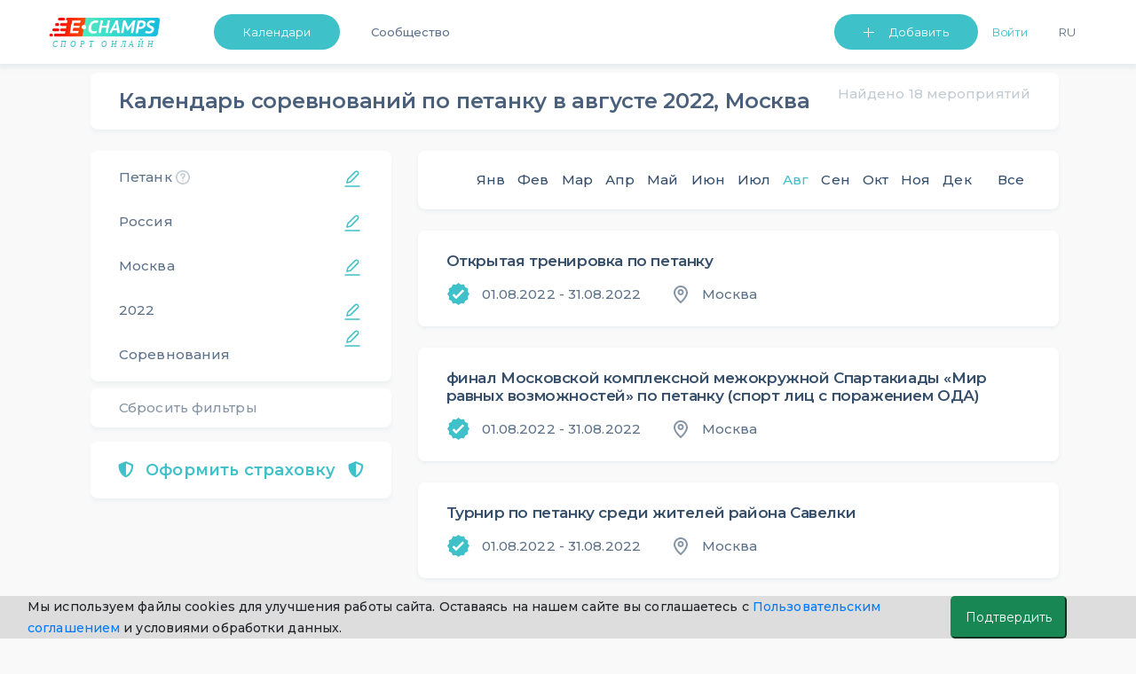

--- FILE ---
content_type: text/html; charset=UTF-8
request_url: https://e-champs.com/calendar/petanque/russia/moskva/1/2022/august
body_size: 36403
content:

<!DOCTYPE html>
<html lang="ru" style="position: relative;max-width: 100%;">
    <head>
                                        <title>Календарь и расписание соревнований по петанку, Москва,  в августе 2022  ★ e-Champs</title>
        <meta charset="UTF-8" />
        <meta name="description" content="Календарь и расписание соревнований петанку Москва в августе, 2022. Профессиональные и любительские турниры, для взрослых и детей. Запись на участие. Полный список из Единого Календарного Плана." />
        <meta name="viewport" content="width=device-width, initial-scale=1.0, minimum-scale=1.0, maximum-scale=1.0, minimal-ui">
        <meta name="og:locale" content="ru_RU" />
        <meta name="og:type" content="article" />
        <meta name="og:title" content="Календарь и расписание соревнований по петанку, Москва,  в августе 2022" />
        <meta name="og:description" content="Календарь и расписание соревнований петанку Москва в августе, 2022. Профессиональные и любительские турниры, для взрослых и детей. Запись на участие. Полный список из Единого Календарного Плана." />
        <meta name="og:url" content="https://e-champs.com/calendar/petanque/russia/moskva/1/2022/august" />
        <meta name="og:site_name" content="e-Сhamps Sports" />
        <meta name="og:image" content="
                    https://e-champs.com/media/cache/event_preview/pics/kind_of_sport_logo/5cd829b09c3b9647687973.png            " />

        <script>!function(){var t=document.createElement("script");t.type="text/javascript",t.async=!0,t.src="https://vk.com/js/api/openapi.js?162",t.onload=function(){VK.Retargeting.Init("VK-RTRG-391141-fqhH4"),VK.Retargeting.Hit()},document.head.appendChild(t)}();</script>

        <!-- Facebook Pixel Code -->

        <!-- End Facebook Pixel Code -->

                        <link rel="stylesheet" href="/build/app.c67c08f1.css">
                            <link rel="stylesheet" href="/build/auth.fbe36849.css">
                    
    <link rel="stylesheet" href="/build/calendar.ea9f54b0.css">
        
                <link rel='preconnect' href='https://fonts.gstatic.com'>
        <link href="https://fonts.googleapis.com/css2?family=Montserrat:wght@200;300;400;500;600&display=swap" rel="stylesheet">
        <script type="application/ld+json">
            {
                "@context": "https://schema.org",
                "@type": "Organization",
                "url": "https://e-champs.com",
                "logo": "http://e-champs.com/images/portal-logo-ru-stay-home.png"
            }
        </script>
        <link rel="icon" type="image/x-icon" href="/favicon.ico" />
    </head>
    <body >
    <noscript><img height="1" width="1" style="display:none" src="https://www.facebook.com/tr?id=2351395648450370&ev=PageView&noscript=1" alt=""/></noscript>
    <noscript><img src="https://vk.com/rtrg?p=VK-RTRG-391141-fqhH4" style="position:fixed; left:-999px;" alt=""/></noscript>
                                    <header>
                            <nav class="nav-n " id="navbar_main"
                data-footer-transparency="
            
        "
        data-footer-dark=""
>
    <div class="nav-menu">
        <a class="nav-logo-link" href="/">
                            <img class="logo-n" src="/images/sport-online-ru.svg" alt="Логотип компании E-champs">
                    </a>
        <div class="nav-item-wrap" id="navbar_main_collapse">
            <ul class="list-n">
                                <li class="nav-menu-item nav-btn nav-menu-item-mr">
                    <a class="btn-n btn-n-header  "
                       href="
                                                     /calendar/all-sports/all-countries/all-regions/all/2026/january
                                               " id="dropdownMenuButton" role="button">Календари </a>
                    <ul class="nav-menu-list" aria-labelledby="dropdownMenuButton">
                        <li><a class="link-n nav-menu-link"
                               href="
                                                                  /calendar/all-sports/all-countries/all-regions/all/2026/january
                                                                ">Календари</a>
                        </li>
                        <li><a class="link-n nav-menu-link" href="/organizations">Организации</a></li>
                                                    <li><a class="link-n nav-menu-link"  href="/news">Статьи</a></li>
                                                <li>
                                                            <a class="link-n nav-menu-link" href="/payment-for/insurance-outside-the-event/0" style="">Оформить страховку</a>
                                                    </li>
                        <li><a class="link-n nav-menu-link" href="/widget/add-calender" >Виджет календаря</a></li>
                    </ul>
                </li>
                                                                            <li class="nav-menu-item"><a class="link-n nav-item-link " href="/community">Сообщество</a></li>
                                                        
                                <li class="nav-list-profile-wrap">
                    <ul class="list-n nav-list-profile">
                        <li class="nav-menu-item">
                            <button class="btn-n btn-n-header btn-n-dropdown btn-n-dropdown-header" type="button" id="dropdownMenuButton1" data-toggle="dropdown" aria-haspopup="true" aria-expanded="false">
                                Добавить
                            </button>
                            <ul class="nav-menu-list " aria-labelledby="dropdownMenuButton1">
                                <li><a class="link-n nav-menu-link" href="/event/create" onclick="yaCounter49974598.reachGoal('create-event'); return true;">Мероприятие</a></li>
                                <li><a class="link-n nav-menu-link" href="/organization/create" onclick="yaCounter49974598.reachGoal('create-org'); return true;">Организацию</a></li>
                            </ul>
                        </li>
                            <li class="nav-menu-item nav-menu-item-mr flex-shrink-0">
                        <button id="sign-in" onclick="ym(49974598, 'reachGoal', 'Login_button'); return true;"
                        class="link-n nav-item-link nav-link-enter" data-toggle="modal" data-target="#auth-container-modal">Войти</button>
            </li>
                        <li class="nav-menu-item">
                            <div>
                                <button class="link-n nav-menu-language nav-item-link" id="ru-language"  onclick="changeLanguage()">Ru</button>
                            </div>
                        </li>
                                            </ul>
                </li>
            </ul>
        </div>
    </div>
</nav>
<nav class="navbar test-ui navbar-light fixed-top d-sm-block d-lg-none " id="navbar-mobile">
    <div class="container">
        <a class="mobile-logo" href="/">
                            <img src="/images/sport-online-ru.svg" alt="Логотип компании E-champs">
                    </a>
        <button id="togglerIcon" class="navbar-toggler" type="button" data-toggle="collapse"
                data-target="#navbar_mobile_collapse" aria-controls="navbar_main"
                aria-expanded="false" aria-label="Toggle navigation"
                style="z-index: 0;">
            <span class="link-n-mobile link-n-mobile-js">Меню</span>
            <span class="link-n-mobile hidden link-n-mobile-js">Закрыть</span>
            <span  class="menu-wrapper">
                <span id="hamburgerIcon" class="hamburger-menu">
                    <span class="hamburger-menu-dot"></span>
                </span>
            </span>
        </button>

        <li class="collapse navbar-collapse dropdown-masked" id="navbar_mobile_collapse">
            <ul class="navbar-nav align-items-lg-center ml-lg-auto navbar-nav-mobile">
                                <li class="nav-menu-item-mobile nav-menu-item-mobile-admin">
                    <a class="link-n nav-menu-link nav-menu-link-profile link-n-mobile"
                       href="                                   /calendar/all-sports/all-countries/all-regions/all/2026/january
                                ">Календари</a>
                                    </li>
                <li class="nav-menu-item-mobile nav-menu-item-mobile-admin">
                    <a class="link-n nav-menu-link nav-menu-link-profile link-n-mobile" href="/community">Сообщество</a>
                </li>
                <li class="nav-menu-item-mobile">
                    <a class="link-n nav-menu-link nav-menu-link-profile link-n-mobile"
                                                    href="/organizations">Организации</a>
                </li>
                <li class="nav-menu-item-mobile nav-menu-item-mobile-admin">
                    <a class="link-n nav-menu-link nav-menu-link-profile link-n-mobile" href="/news">Статьи</a>
                </li>
                                    <li class="nav-menu-item-mobile"><a class="link-n nav-menu-link link-n-mobile"
                                                        href="/organization/create"
                                                        onclick="yaCounter49974598.reachGoal('create-org'); return true;">Добавить организацию</a>
                    </li>
                                <li>
                    <ul class="nav-menu-user-lit">
                        <li class="d-block mr-right user">
            <ul>
            <li class="nav-menu-item-mobile"><a class="link-n nav-menu-link link-n-mobile"
                                                href="/event/create"
                                                onclick="yaCounter49974598.reachGoal('create-event'); return true;">Добавить мероприятие</a>
            </li>
        </ul>
    </li>                        <li class="nav-menu-item-wrap">
                                                        <button class="link-n nav-menu-language nav-menu-link link-n-mobile nav-menu-item-lang"
                                    id="ru-language"
                                    onclick="changeLanguage()">
                                Ru
                            </button>
                        </li>
                    </ul>
                </li>
                                <li class="nav-menu-item-mobile-btn">
                                            <a class="btn-n text-align-center btn-n-mobile" href="/login">Войти</a>
                                    </li>
                <li class="nav-menu-item-mobile-list">
                    <ul class="nav-menu-list nav-menu-list-mobile-dropdown " aria-labelledby="dropdownMenuButton1">
                        <li class="nav-menu-item-mobile"><a class="link-n nav-menu-link link-n-mobile"
                                                            href="/event/create"
                                                            onclick="yaCounter49974598.reachGoal('create-event'); return true;">Мероприятие</a>
                        </li>
                        <li class="nav-menu-item-mobile"><a class="link-n nav-menu-link link-n-mobile"
                                                            href="/organization/create"
                                                            onclick="yaCounter49974598.reachGoal('create-org'); return true;">Организацию</a>
                        </li>
                        <li class="nav-menu-item-mobile"><a class="link-n nav-menu-link link-n-mobile"
                                                            href="/widget/add-calender">Виджет календаря</a>
                        </li>
                        <li class="nav-menu-item-mobile"><a class="link-n nav-menu-link link-n-mobile"
                                                            href="/event/create/online-event">Online тренировку</a>
                        </li>
                    </ul>
                </li>
            </ul>
        </div>
</nav>
<div>

</div>
<script >
    cackle_widget = window.cackle_widget || [];
    cackle_widget.push({widget: 'Comment', id: 64086, ssoAuth: "e30= 5bda9b8d7afe766dc7b67450a5981f9b 1768812365841"});

    let flash = document.querySelectorAll('.flash-message');
    let setLocalBtn = document.getElementById('ru-language') ? document.getElementById('ru-language') : document.getElementById('en-user-language');
    let homePage = '/en/';
    let curPage = window.location.href;
    let btnDropDownMobile = document.getElementById('btn-dropdown-mobile');
    let list = document.querySelector('.nav-menu-list-mobile-dropdown');
    let btnsMobileMenu = document.querySelectorAll('.btn-mobile-menu');
    let flashMessageCloseBtn = document.querySelector('.flash-message-close-btn');
    let darkThemeToggle = document.querySelector('#dark-theme-toggle');
    let darkThemeToggle2 = document.querySelector('#dark-theme-toggle-2');

    if (darkThemeToggle) {
        darkThemeToggle.addEventListener('click', toggleTheme)
    }

    if (darkThemeToggle2) {
        darkThemeToggle2.addEventListener('click', toggleTheme)
    }

    function toggleTheme (event) {
        if (event.target) {
            let data = {
                isUserDarkTheme: event.target.checked
            }

            let options = {
                method: 'POST',
                headers: {
                    'Content-Type': 'application/json;charset=utf-8'
                },
                body: JSON.stringify(data)
            }

            fetch('/profile/user-toggle-theme', options)
                .then(response => response.json())
                .then(response => {
                    if (response.success === true) {
                        window.location.reload()
                    }
                })
                .catch((e) => {console.log(e.message)})
        }
    }

    if (btnDropDownMobile) {
        btnDropDownMobile.addEventListener('click', function () {
            list.classList.toggle('nav-menu-mobile-open');
            btnDropDownMobile.classList.toggle('btn-n-dropdown');
            btnsMobileMenu.forEach(btn => {
                btn.classList.toggle('hidden');
            })
        })
    }

    function changeLanguage() { // для работы функции на локальном сервере com нужно заменить на local
        let cutPath = curPage.split('.com/')
        if (curPage.includes('.com/en')) {
            homePage = cutPath[0] + '.com';
            cutPath = curPage.split('.com/en');
            window.location = homePage + cutPath[1];
        } else {
            window.location = homePage + cutPath[1];
        }
    }

    if (flash) {
        setTimeout(function () {
            flash.forEach(el => {
                    el.classList.remove('flash-message-close');
                flashMessageCloseBtn.addEventListener('click', function () {
                    el.classList.add('flash-message-close');
                })
                }
            )
            setTimeout(function () {
                flash.forEach(el => {
                        el.querySelector('.flash-message-text').remove();
                        el.classList.add('flash-message-close');

                    }
                )
            }, 3000);
        }, 300);
    }
</script>
                </header>
                                    <main id="mainBlock" class="
                    container
                body-container         "
        >

                <!--noindex-->    <script>
        function t(message) {
            var translations = {
                'Country Region': 'Регион',
                'Sport Kind': 'Вид спорта',
                'favorite.add.success': 'Добавлено успешно. Мероприятие появится у вас в профиле в списке избранных',
                'favorite.remove.success': 'Удалено успешно. Мероприятие удалено из списка избранных',
            };
            return translations[message] || message;
        }
        window.localeParam = 'ru';
    </script>
    
    <!--noindex-->
    <div id="calendar-filters-mob" class="collapse calendar-filters-mobile">
    <div class="calendar-block calendar-block-padding">
        <div class="header-filters">
            <svg id="close-filters" class="mobile-filters-btn cursor-pointer" width="24" height="24" viewBox="0 0 24 24" fill="none"
                 xmlns="http://www.w3.org/2000/svg">
                <path fill-rule="evenodd" clip-rule="evenodd"
                      d="M19 11H7.135L10.768 6.63997C11.122 6.21597 11.064 5.58497 10.64 5.23197C10.215 4.87797 9.585 4.93597 9.232 5.35997L4.232 11.36C4.193 11.407 4.173 11.462 4.144 11.514C4.12 11.556 4.091 11.592 4.073 11.638C4.028 11.753 4.001 11.874 4.001 11.996C4.001 11.997 4 11.999 4 12C4 12.001 4.001 12.003 4.001 12.004C4.001 12.126 4.028 12.247 4.073 12.362C4.091 12.408 4.12 12.444 4.144 12.486C4.173 12.538 4.193 12.593 4.232 12.64L9.232 18.64C9.43 18.877 9.714 19 10 19C10.226 19 10.453 18.924 10.64 18.768C11.064 18.415 11.122 17.784 10.768 17.36L7.135 13H19C19.552 13 20 12.552 20 12C20 11.448 19.552 11 19 11Z"
                      fill="#364F6B" fill-opacity="0.9"/>
            </svg>
            <div class="filter-item-back">Фильтры
                <div class="reset-filters-mob reset-btn-mob">
                    Сбросить
                </div>
                <svg class="reset-btn-mob float-right" width="24" height="24" viewBox="0 0 24 24" fill="none"
                     xmlns="http://www.w3.org/2000/svg">
                    <path fill-rule="evenodd" clip-rule="evenodd"
                          d="M13.4142 12L17.7072 7.70701C18.0982 7.31601 18.0982 6.68401 17.7072 6.29301C17.3162 5.90201 16.6842 5.90201 16.2933 6.29301L12.0002 10.586L7.70725 6.29301C7.31625 5.90201 6.68425 5.90201 6.29325 6.29301C5.90225 6.68401 5.90225 7.31601 6.29325 7.70701L10.5862 12L6.29325 16.293C5.90225 16.684 5.90225 17.316 6.29325 17.707C6.48825 17.902 6.74425 18 7.00025 18C7.25625 18 7.51225 17.902 7.70725 17.707L12.0002 13.414L16.2933 17.707C16.4882 17.902 16.7443 18 17.0002 18C17.2562 18 17.5122 17.902 17.7072 17.707C18.0982 17.316 18.0982 16.684 17.7072 16.293L13.4142 12Z"
                          fill="#364F6B" fill-opacity="0.3"/>
                </svg>
            </div>
        </div>
        <div class="pb-16px">
            <div id="sport-kind-filter" class="filter-item edit-btn-right">Вид спорта</div>
            <div id="sport-kind-name" class="filter-choisen-item m-0 ">Петанк</div>
        </div>
        <div class="pb-16px">
            <div id="country-filter" class="filter-item edit-btn-right">Страна</div>
            <div id="country-name" class="filter-choisen-item m-0 ">Россия</div>
        </div>
                    <div class="pb-16px">
                <div id="region-filter" class="filter-item edit-btn-right">Регион</div>
                <div id="region-name" class="filter-choisen-item m-0 ">Москва</div>
            </div>
                <div class="pb-16px">
            <div id="month-filter" class="filter-item edit-btn-right">Месяц</div>
            <div id="month-name" class="filter-choisen-item m-0 ">Август</div>
        </div>
        <div class="pb-16px">
            <div id="year-filter" class="filter-item edit-btn-right">Год</div>
            <div id="year-name" class="filter-choisen-item m-0">2022</div>
        </div>
        <div>
            <div id="type-filter" class="filter-item edit-btn-right">Тип</div>
            <div id="type-name" class="filter-choisen-item m-0 ">Соревнования</div>
        </div>
    </div>
</div>

<div id="sport-kind-list-mob" class="collapse calendar-filters-mobile">
    <div class="calendar-block calendar-block-padding">
        <div class="header-filters">
            <svg class="mobile-filters-btn cursor-pointer back-to-filters" width="24" height="24" viewBox="0 0 24 24"
                 fill="none"
                 xmlns="http://www.w3.org/2000/svg">
                <path fill-rule="evenodd" clip-rule="evenodd"
                      d="M19 11H7.135L10.768 6.63997C11.122 6.21597 11.064 5.58497 10.64 5.23197C10.215 4.87797 9.585 4.93597 9.232 5.35997L4.232 11.36C4.193 11.407 4.173 11.462 4.144 11.514C4.12 11.556 4.091 11.592 4.073 11.638C4.028 11.753 4.001 11.874 4.001 11.996C4.001 11.997 4 11.999 4 12C4 12.001 4.001 12.003 4.001 12.004C4.001 12.126 4.028 12.247 4.073 12.362C4.091 12.408 4.12 12.444 4.144 12.486C4.173 12.538 4.193 12.593 4.232 12.64L9.232 18.64C9.43 18.877 9.714 19 10 19C10.226 19 10.453 18.924 10.64 18.768C11.064 18.415 11.122 17.784 10.768 17.36L7.135 13H19C19.552 13 20 12.552 20 12C20 11.448 19.552 11 19 11Z"
                      fill="#364F6B" fill-opacity="0.9"/>
            </svg>
            <div class="filter-item-back">Вид спорта
                <div class="reset-filters-mob reset-btn-mob">
                    Сбросить
                </div>
                <svg class="reset-btn-mob float-right" width="24" height="24" viewBox="0 0 24 24" fill="none"
                     xmlns="http://www.w3.org/2000/svg">
                    <path fill-rule="evenodd" clip-rule="evenodd"
                          d="M13.4142 12L17.7072 7.70701C18.0982 7.31601 18.0982 6.68401 17.7072 6.29301C17.3162 5.90201 16.6842 5.90201 16.2933 6.29301L12.0002 10.586L7.70725 6.29301C7.31625 5.90201 6.68425 5.90201 6.29325 6.29301C5.90225 6.68401 5.90225 7.31601 6.29325 7.70701L10.5862 12L6.29325 16.293C5.90225 16.684 5.90225 17.316 6.29325 17.707C6.48825 17.902 6.74425 18 7.00025 18C7.25625 18 7.51225 17.902 7.70725 17.707L12.0002 13.414L16.2933 17.707C16.4882 17.902 16.7443 18 17.0002 18C17.2562 18 17.5122 17.902 17.7072 17.707C18.0982 17.316 18.0982 16.684 17.7072 16.293L13.4142 12Z"
                          fill="#364F6B" fill-opacity="0.3"/>
                </svg>
            </div>
            <div id="chosen-sport-kind"></div>
        </div>
        
        <ul>
            <li class="list-filters-mob-a ">
                <a href="/calendar/all-sports/russia/moskva/1/2022/august">
                    Все виды спорта
                </a>
            </li>
            
                                                        <div class="first-letter">
                        А
                    </div>
                
                <li class="list-filters-mob-a ">
                    <a href="/calendar/aeromodelling/russia/moskva/1/2022/august">
                        Авиамодельный спорт
                    </a>
                </li>
            
                
                <li class="list-filters-mob-a ">
                    <a href="/calendar/motor-sport/russia/moskva/1/2022/august">
                        Автомобильный спорт
                    </a>
                </li>
            
                
                <li class="list-filters-mob-a ">
                    <a href="/calendar/model-auto-racing/russia/moskva/1/2022/august">
                        Автомодельный спорт
                    </a>
                </li>
            
                
                <li class="list-filters-mob-a ">
                    <a href="/calendar/aikido/russia/moskva/1/2022/august">
                        Айкидо
                    </a>
                </li>
            
                
                <li class="list-filters-mob-a ">
                    <a href="/calendar/rockn-roll-acrobatic/russia/moskva/1/2022/august">
                        Акробатический рок-н-ролл
                    </a>
                </li>
            
                
                <li class="list-filters-mob-a ">
                    <a href="/calendar/mountaneering/russia/moskva/1/2022/august">
                        Альпинизм
                    </a>
                </li>
            
                
                <li class="list-filters-mob-a ">
                    <a href="/calendar/military-hand-to-hand-fight-russia/russia/moskva/1/2022/august">
                        Армейский рукопашный бой
                    </a>
                </li>
            
                
                <li class="list-filters-mob-a ">
                    <a href="/calendar/armlifting/russia/moskva/1/2022/august">
                        Армлифтинг
                    </a>
                </li>
            
                
                <li class="list-filters-mob-a ">
                    <a href="/calendar/armwrestling/russia/moskva/1/2022/august">
                        Армрестлинг
                    </a>
                </li>
            
                                                        <div class="first-letter">
                        Б
                    </div>
                
                <li class="list-filters-mob-a ">
                    <a href="/calendar/badminton/russia/moskva/1/2022/august">
                        Бадминтон
                    </a>
                </li>
            
                
                <li class="list-filters-mob-a ">
                    <a href="/calendar/basketball/russia/moskva/1/2022/august">
                        Баскетбол
                    </a>
                </li>
            
                
                <li class="list-filters-mob-a ">
                    <a href="/calendar/baseball/russia/moskva/1/2022/august">
                        Бейсбол
                    </a>
                </li>
            
                
                <li class="list-filters-mob-a ">
                    <a href="/calendar/biathlon/russia/moskva/1/2022/august">
                        Биатлон
                    </a>
                </li>
            
                
                <li class="list-filters-mob-a ">
                    <a href="/calendar/billiards/russia/moskva/1/2022/august">
                        Бильярдный спорт
                    </a>
                </li>
            
                
                <li class="list-filters-mob-a ">
                    <a href="/calendar/boxing/russia/moskva/1/2022/august">
                        Бокс
                    </a>
                </li>
            
                
                <li class="list-filters-mob-a ">
                    <a href="/calendar/belt-wrestling/russia/moskva/1/2022/august">
                        Борьба на поясах
                    </a>
                </li>
            
                
                <li class="list-filters-mob-a ">
                    <a href="/calendar/bowling/russia/moskva/1/2022/august">
                        Боулинг
                    </a>
                </li>
            
                
                <li class="list-filters-mob-a ">
                    <a href="/calendar/bochcha/russia/moskva/1/2022/august">
                        Бочча
                    </a>
                </li>
            
                                                        <div class="first-letter">
                        В
                    </div>
                
                <li class="list-filters-mob-a ">
                    <a href="/calendar/velomobilnyi-sport/russia/moskva/1/2022/august">
                        Веломобильный спорт
                    </a>
                </li>
            
                
                <li class="list-filters-mob-a ">
                    <a href="/calendar/cycling/russia/moskva/1/2022/august">
                        Велосипедный спорт
                    </a>
                </li>
            
                
                <li class="list-filters-mob-a ">
                    <a href="/calendar/water-polo/russia/moskva/1/2022/august">
                        Водное поло
                    </a>
                </li>
            
                
                <li class="list-filters-mob-a ">
                    <a href="/calendar/water-skiing/russia/moskva/1/2022/august">
                        Воднолыжный спорт
                    </a>
                </li>
            
                
                <li class="list-filters-mob-a ">
                    <a href="/calendar/powerboating/russia/moskva/1/2022/august">
                        Водно-моторный спорт
                    </a>
                </li>
            
                
                <li class="list-filters-mob-a ">
                    <a href="/calendar/military-applied-sport-russia/russia/moskva/1/2022/august">
                        Военно-прикладной спорт
                    </a>
                </li>
            
                
                <li class="list-filters-mob-a ">
                    <a href="/calendar/military-sports-all-around-russia/russia/moskva/1/2022/august">
                        Военно-спортивное многоборье
                    </a>
                </li>
            
                
                <li class="list-filters-mob-a ">
                    <a href="/calendar/air-athletics/russia/moskva/1/2022/august">
                        Воздушная атлетика
                    </a>
                </li>
            
                
                <li class="list-filters-mob-a ">
                    <a href="/calendar/vozdushno-silovaia-atletika-vorkaut/russia/moskva/1/2022/august">
                        Воздушно-силовая атлетика (воркаут)
                    </a>
                </li>
            
                
                <li class="list-filters-mob-a ">
                    <a href="/calendar/air-sport-equilibrium/russia/moskva/1/2022/august">
                        Воздушно-спортивный эквилибр
                    </a>
                </li>
            
                
                <li class="list-filters-mob-a ">
                    <a href="/calendar/volleyball/russia/moskva/1/2022/august">
                        Волейбол
                    </a>
                </li>
            
                
                <li class="list-filters-mob-a ">
                    <a href="/calendar/oriental-marial-arts/russia/moskva/1/2022/august">
                        Восточное боевое единоборство
                    </a>
                </li>
            
                
                <li class="list-filters-mob-a ">
                    <a href="/calendar/all-style-karate/russia/moskva/1/2022/august">
                        Всестилевое каратэ
                    </a>
                </li>
            
                                                        <div class="first-letter">
                        Г
                    </div>
                
                <li class="list-filters-mob-a ">
                    <a href="/calendar/handball/russia/moskva/1/2022/august">
                        Гандбол
                    </a>
                </li>
            
                
                <li class="list-filters-mob-a ">
                    <a href="/calendar/weight-lifting/russia/moskva/1/2022/august">
                        Гиревой спорт
                    </a>
                </li>
            
                
                <li class="list-filters-mob-a ">
                    <a href="/calendar/go/russia/moskva/1/2022/august">
                        Го
                    </a>
                </li>
            
                
                <li class="list-filters-mob-a ">
                    <a href="/calendar/golf/russia/moskva/1/2022/august">
                        Гольф
                    </a>
                </li>
            
                
                <li class="list-filters-mob-a ">
                    <a href="/calendar/skiing/russia/moskva/1/2022/august">
                        Горнолыжный спорт
                    </a>
                </li>
            
                
                <li class="list-filters-mob-a ">
                    <a href="/calendar/gorodki-sport/russia/moskva/1/2022/august">
                        Городошный спорт
                    </a>
                </li>
            
                
                <li class="list-filters-mob-a ">
                    <a href="/calendar/kayaking-and-canoeing/russia/moskva/1/2022/august">
                        Гребля на байдарках и каноэ
                    </a>
                </li>
            
                
                <li class="list-filters-mob-a ">
                    <a href="/calendar/canoe-slalom/russia/moskva/1/2022/august">
                        Гребной слалом
                    </a>
                </li>
            
                
                <li class="list-filters-mob-a ">
                    <a href="/calendar/rowing/russia/moskva/1/2022/august">
                        Гребной спорт
                    </a>
                </li>
            
                                                        <div class="first-letter">
                        Д
                    </div>
                
                <li class="list-filters-mob-a ">
                    <a href="/calendar/darts/russia/moskva/1/2022/august">
                        Дартс
                    </a>
                </li>
            
                
                <li class="list-filters-mob-a ">
                    <a href="/calendar/jujutsu/russia/moskva/1/2022/august">
                        Джиу-джитсу
                    </a>
                </li>
            
                
                <li class="list-filters-mob-a ">
                    <a href="/calendar/judo/russia/moskva/1/2022/august">
                        Дзюдо
                    </a>
                </li>
            
                                                        <div class="first-letter">
                        Ж
                    </div>
                
                <li class="list-filters-mob-a ">
                    <a href="/calendar/zhulbak/russia/moskva/1/2022/august">
                        Жульбак
                    </a>
                </li>
            
                                                        <div class="first-letter">
                        И
                    </div>
                
                <li class="list-filters-mob-a ">
                    <a href="/calendar/igry-gto/russia/moskva/1/2022/august">
                        Игры ГТО
                    </a>
                </li>
            
                                                        <div class="first-letter">
                        К
                    </div>
                
                <li class="list-filters-mob-a ">
                    <a href="/calendar/capoeira/russia/moskva/1/2022/august">
                        Капоэйра
                    </a>
                </li>
            
                
                <li class="list-filters-mob-a ">
                    <a href="/calendar/karate/russia/moskva/1/2022/august">
                        Каратэ
                    </a>
                </li>
            
                
                <li class="list-filters-mob-a ">
                    <a href="/calendar/kendo/russia/moskva/1/2022/august">
                        Кендо
                    </a>
                </li>
            
                
                <li class="list-filters-mob-a ">
                    <a href="/calendar/curling/russia/moskva/1/2022/august">
                        Кёрлинг
                    </a>
                </li>
            
                
                <li class="list-filters-mob-a ">
                    <a href="/calendar/cybersports-e-sports/russia/moskva/1/2022/august">
                        Киберспорт (Компьютерный спорт)
                    </a>
                </li>
            
                
                <li class="list-filters-mob-a ">
                    <a href="/calendar/kickboxing/russia/moskva/1/2022/august">
                        Кикбоксинг
                    </a>
                </li>
            
                
                <li class="list-filters-mob-a ">
                    <a href="/calendar/cynological-sports/russia/moskva/1/2022/august">
                        Кинологический спорт
                    </a>
                </li>
            
                
                <li class="list-filters-mob-a ">
                    <a href="/calendar/kyokushin/russia/moskva/1/2022/august">
                        Киокусинкай
                    </a>
                </li>
            
                
                <li class="list-filters-mob-a ">
                    <a href="/calendar/complex-martial-art-russia/russia/moskva/1/2022/august">
                        Комплексное единоборство
                    </a>
                </li>
            
                
                <li class="list-filters-mob-a ">
                    <a href="/calendar/kompleksnoe-sorevnovanie/russia/moskva/1/2022/august">
                        Комплексное соревнование
                    </a>
                </li>
            
                
                <li class="list-filters-mob-a ">
                    <a href="/calendar/equestrian-sport/russia/moskva/1/2022/august">
                        Конный спорт
                    </a>
                </li>
            
                
                <li class="list-filters-mob-a ">
                    <a href="/calendar/speed-skating/russia/moskva/1/2022/august">
                        Конькобежный спорт
                    </a>
                </li>
            
                
                <li class="list-filters-mob-a ">
                    <a href="/calendar/kornkhol/russia/moskva/1/2022/august">
                        Корнхол
                    </a>
                </li>
            
                
                <li class="list-filters-mob-a ">
                    <a href="/calendar/krossfit/russia/moskva/1/2022/august">
                        Кроссфит
                    </a>
                </li>
            
                
                <li class="list-filters-mob-a ">
                    <a href="/calendar/kudo/russia/moskva/1/2022/august">
                        Кудо
                    </a>
                </li>
            
                                                        <div class="first-letter">
                        Л
                    </div>
                
                <li class="list-filters-mob-a ">
                    <a href="/calendar/athletics/russia/moskva/1/2022/august">
                        Легкая атлетика
                    </a>
                </li>
            
                
                <li class="list-filters-mob-a ">
                    <a href="/calendar/cross-country-skiing/russia/moskva/1/2022/august">
                        Лыжные гонки
                    </a>
                </li>
            
                                                        <div class="first-letter">
                        М
                    </div>
                
                <li class="list-filters-mob-a ">
                    <a href="/calendar/mas-wrestling-russia/russia/moskva/1/2022/august">
                        Мас-рестлинг
                    </a>
                </li>
            
                
                <li class="list-filters-mob-a ">
                    <a href="/calendar/all-around-dog-handlers-russia/russia/moskva/1/2022/august">
                        Многоборье кинологов
                    </a>
                </li>
            
                
                <li class="list-filters-mob-a ">
                    <a href="/calendar/all-around-emercom-of-russia-russia/russia/moskva/1/2022/august">
                        Многоборье спасателей МЧС России
                    </a>
                </li>
            
                
                <li class="list-filters-mob-a ">
                    <a href="/calendar/morskoe-mnogobore/russia/moskva/1/2022/august">
                        Морское многоборье
                    </a>
                </li>
            
                
                <li class="list-filters-mob-a ">
                    <a href="/calendar/motorcycling/russia/moskva/1/2022/august">
                        Мотоциклетный спорт
                    </a>
                </li>
            
                
                <li class="list-filters-mob-a ">
                    <a href="/calendar/muay-thai/russia/moskva/1/2022/august">
                        Муайтай
                    </a>
                </li>
            
                                                        <div class="first-letter">
                        Н
                    </div>
                
                <li class="list-filters-mob-a ">
                    <a href="/calendar/table-tennis/russia/moskva/1/2022/august">
                        Настольный теннис
                    </a>
                </li>
            
                
                <li class="list-filters-mob-a ">
                    <a href="/calendar/novus/russia/moskva/1/2022/august">
                        Новус
                    </a>
                </li>
            
                                                        <div class="first-letter">
                        О
                    </div>
                
                <li class="list-filters-mob-a ">
                    <a href="/calendar/online-running/russia/moskva/1/2022/august">
                        Онлайн соревнования по бегу
                    </a>
                </li>
            
                
                <li class="list-filters-mob-a ">
                    <a href="/calendar/ofp/russia/moskva/1/2022/august">
                        ОФП
                    </a>
                </li>
            
                                                        <div class="first-letter">
                        П
                    </div>
                
                <li class="list-filters-mob-a ">
                    <a href="/calendar/sailing/russia/moskva/1/2022/august">
                        Парусный спорт
                    </a>
                </li>
            
                
                <li class="list-filters-mob-a ">
                    <a href="/calendar/powerlifting/russia/moskva/1/2022/august">
                        Пауэрлифтинг
                    </a>
                </li>
            
                
                <li class="list-filters-mob-a ">
                    <a href="/calendar/tug-of-war/russia/moskva/1/2022/august">
                        Перетягивание каната
                    </a>
                </li>
            
                
                <li class="list-filters-mob-a active">
                    <a href="/calendar/petanque/russia/moskva/1/2022/august">
                        Петанк
                    </a>
                </li>
            
                
                <li class="list-filters-mob-a ">
                    <a href="/calendar/pilonnyi-sport/russia/moskva/1/2022/august">
                        Пилонный спорт
                    </a>
                </li>
            
                
                <li class="list-filters-mob-a ">
                    <a href="/calendar/pionerbol/russia/moskva/1/2022/august">
                        Пионербол
                    </a>
                </li>
            
                
                <li class="list-filters-mob-a ">
                    <a href="/calendar/swimming/russia/moskva/1/2022/august">
                        Плавание
                    </a>
                </li>
            
                
                <li class="list-filters-mob-a ">
                    <a href="/calendar/underwater-sports/russia/moskva/1/2022/august">
                        Подводный спорт
                    </a>
                </li>
            
                
                <li class="list-filters-mob-a ">
                    <a href="/calendar/fire-rescue-sport-russia/russia/moskva/1/2022/august">
                        Пожарно-спасательный спорт
                    </a>
                </li>
            
                
                <li class="list-filters-mob-a ">
                    <a href="/calendar/polyathlon/russia/moskva/1/2022/august">
                        Полиатлон
                    </a>
                </li>
            
                
                <li class="list-filters-mob-a ">
                    <a href="/calendar/practical-shooting/russia/moskva/1/2022/august">
                        Практическая стрельба
                    </a>
                </li>
            
                
                <li class="list-filters-mob-a ">
                    <a href="/calendar/diving/russia/moskva/1/2022/august">
                        Прыжки в воду
                    </a>
                </li>
            
                
                <li class="list-filters-mob-a ">
                    <a href="/calendar/trampoline/russia/moskva/1/2022/august">
                        Прыжки на батуте
                    </a>
                </li>
            
                
                <li class="list-filters-mob-a ">
                    <a href="/calendar/shooting/russia/moskva/1/2022/august">
                        Пулевая стрельба
                    </a>
                </li>
            
                
                <li class="list-filters-mob-a ">
                    <a href="/calendar/paintball/russia/moskva/1/2022/august">
                        Пэйнтбол
                    </a>
                </li>
            
                                                        <div class="first-letter">
                        Р
                    </div>
                
                <li class="list-filters-mob-a ">
                    <a href="/calendar/radio-sport/russia/moskva/1/2022/august">
                        Радиоспорт
                    </a>
                </li>
            
                
                <li class="list-filters-mob-a ">
                    <a href="/calendar/rugby/russia/moskva/1/2022/august">
                        Регби
                    </a>
                </li>
            
                
                <li class="list-filters-mob-a ">
                    <a href="/calendar/roller-sports/russia/moskva/1/2022/august">
                        Роллер спорт
                    </a>
                </li>
            
                
                <li class="list-filters-mob-a ">
                    <a href="/calendar/hand-to-hand-fighting-sport/russia/moskva/1/2022/august">
                        Рукопашный бой
                    </a>
                </li>
            
                
                <li class="list-filters-mob-a ">
                    <a href="/calendar/sport-fishing/russia/moskva/1/2022/august">
                        Рыболовный спорт
                    </a>
                </li>
            
                                                        <div class="first-letter">
                        С
                    </div>
                
                <li class="list-filters-mob-a ">
                    <a href="/calendar/savate-boxing/russia/moskva/1/2022/august">
                        Сават
                    </a>
                </li>
            
                
                <li class="list-filters-mob-a ">
                    <a href="/calendar/sambo/russia/moskva/1/2022/august">
                        Самбо
                    </a>
                </li>
            
                
                <li class="list-filters-mob-a ">
                    <a href="/calendar/samokatnyi-sport/russia/moskva/1/2022/august">
                        Самокатный спорт
                    </a>
                </li>
            
                
                <li class="list-filters-mob-a ">
                    <a href="/calendar/luge/russia/moskva/1/2022/august">
                        Санный спорт
                    </a>
                </li>
            
                
                <li class="list-filters-mob-a ">
                    <a href="/calendar/surfing/russia/moskva/1/2022/august">
                        Серфинг
                    </a>
                </li>
            
                
                <li class="list-filters-mob-a ">
                    <a href="/calendar/synchronized-swimming/russia/moskva/1/2022/august">
                        Синхронное плавание
                    </a>
                </li>
            
                
                <li class="list-filters-mob-a ">
                    <a href="/calendar/climbing/russia/moskva/1/2022/august">
                        Скалолазание (на искусственных поверхностях)
                    </a>
                </li>
            
                
                <li class="list-filters-mob-a ">
                    <a href="/calendar/skandinavskaia-khodba/russia/moskva/1/2022/august">
                        Скандинавская ходьба
                    </a>
                </li>
            
                
                <li class="list-filters-mob-a ">
                    <a href="/calendar/squash/russia/moskva/1/2022/august">
                        Сквош
                    </a>
                </li>
            
                
                <li class="list-filters-mob-a ">
                    <a href="/calendar/skateboarding/russia/moskva/1/2022/august">
                        Скейтбординг
                    </a>
                </li>
            
                
                <li class="list-filters-mob-a ">
                    <a href="/calendar/service-biathlon-russia/russia/moskva/1/2022/august">
                        Служебное двоеборье
                    </a>
                </li>
            
                
                <li class="list-filters-mob-a ">
                    <a href="/calendar/special-service-biathlon-russia/russia/moskva/1/2022/august">
                        Служебный биатлон
                    </a>
                </li>
            
                
                <li class="list-filters-mob-a ">
                    <a href="/calendar/mixed-martial-arts-mma/russia/moskva/1/2022/august">
                        Смешанное боевое единоборство (ММА)
                    </a>
                </li>
            
                
                <li class="list-filters-mob-a ">
                    <a href="/calendar/snowboarding/russia/moskva/1/2022/august">
                        Сноуборд
                    </a>
                </li>
            
                
                <li class="list-filters-mob-a ">
                    <a href="/calendar/sovremennoe-piatibore/russia/moskva/1/2022/august">
                        Современное пятиборье
                    </a>
                </li>
            
                
                <li class="list-filters-mob-a ">
                    <a href="/calendar/softball/russia/moskva/1/2022/august">
                        Софтбол
                    </a>
                </li>
            
                
                <li class="list-filters-mob-a ">
                    <a href="/calendar/spartakiady/russia/moskva/1/2022/august">
                        Спартакиады
                    </a>
                </li>
            
                
                <li class="list-filters-mob-a ">
                    <a href="/calendar/deaf-sport/russia/moskva/1/2022/august">
                        Спорт глухих
                    </a>
                </li>
            
                
                <li class="list-filters-mob-a ">
                    <a href="/calendar/acrobatic-gymnastics/russia/moskva/1/2022/august">
                        Спортивная акробатика
                    </a>
                </li>
            
                
                <li class="list-filters-mob-a ">
                    <a href="/calendar/aerobic-gymnastics/russia/moskva/1/2022/august">
                        Спортивная аэробика
                    </a>
                </li>
            
                
                <li class="list-filters-mob-a ">
                    <a href="/calendar/wrestling/russia/moskva/1/2022/august">
                        Спортивная борьба
                    </a>
                </li>
            
                
                <li class="list-filters-mob-a ">
                    <a href="/calendar/artistic-gymnastics/russia/moskva/1/2022/august">
                        Спортивная гимнастика
                    </a>
                </li>
            
                
                <li class="list-filters-mob-a ">
                    <a href="/calendar/yoga/russia/moskva/1/2022/august">
                        Спортивная йога
                    </a>
                </li>
            
                
                <li class="list-filters-mob-a ">
                    <a href="/calendar/orienteering/russia/moskva/1/2022/august">
                        Спортивное ориентирование
                    </a>
                </li>
            
                
                <li class="list-filters-mob-a ">
                    <a href="/calendar/sportivnye-meropriiatiia/russia/moskva/1/2022/august">
                        Спортивные мероприятия
                    </a>
                </li>
            
                
                <li class="list-filters-mob-a ">
                    <a href="/calendar/sports-tourism/russia/moskva/1/2022/august">
                        Спортивный туризм
                    </a>
                </li>
            
                
                <li class="list-filters-mob-a ">
                    <a href="/calendar/sports-for-persons-with-intellectual-disabilities/russia/moskva/1/2022/august">
                        Спорт лиц с интеллектуальными нарушениями
                    </a>
                </li>
            
                
                <li class="list-filters-mob-a ">
                    <a href="/calendar/sports-for-persons-with-physical-impairment/russia/moskva/1/2022/august">
                        Спорт лиц с поражением ОДА
                    </a>
                </li>
            
                
                <li class="list-filters-mob-a ">
                    <a href="/calendar/sports-for-persons-with-visual-impairment/russia/moskva/1/2022/august">
                        Спорт слепых
                    </a>
                </li>
            
                
                <li class="list-filters-mob-a ">
                    <a href="/calendar/benchrest-shooting/russia/moskva/1/2022/august">
                        Стендовая стрельба
                    </a>
                </li>
            
                
                <li class="list-filters-mob-a ">
                    <a href="/calendar/crossbow-shooting/russia/moskva/1/2022/august">
                        Стрельба из арбалета
                    </a>
                </li>
            
                
                <li class="list-filters-mob-a ">
                    <a href="/calendar/handgun-shooting-russia/russia/moskva/1/2022/august">
                        Стрельба из боевого ручного стрелкового оружия
                    </a>
                </li>
            
                
                <li class="list-filters-mob-a ">
                    <a href="/calendar/archery/russia/moskva/1/2022/august">
                        Стрельба из лука
                    </a>
                </li>
            
                
                <li class="list-filters-mob-a ">
                    <a href="/calendar/strelba-iz-elektronnogo-oruzhiia/russia/moskva/1/2022/august">
                        Стрельба из электронного оружия
                    </a>
                </li>
            
                
                <li class="list-filters-mob-a ">
                    <a href="/calendar/streetlifting/russia/moskva/1/2022/august">
                        Стритлифтинг
                    </a>
                </li>
            
                
                <li class="list-filters-mob-a ">
                    <a href="/calendar/sumo/russia/moskva/1/2022/august">
                        Сумо
                    </a>
                </li>
            
                                                        <div class="first-letter">
                        Т
                    </div>
                
                <li class="list-filters-mob-a ">
                    <a href="/calendar/dance-sport/russia/moskva/1/2022/august">
                        Танцевальный спорт
                    </a>
                </li>
            
                
                <li class="list-filters-mob-a ">
                    <a href="/calendar/tennis/russia/moskva/1/2022/august">
                        Теннис
                    </a>
                </li>
            
                
                <li class="list-filters-mob-a ">
                    <a href="/calendar/triathlon/russia/moskva/1/2022/august">
                        Триатлон
                    </a>
                </li>
            
                
                <li class="list-filters-mob-a ">
                    <a href="/calendar/taekwondo-wtf/russia/moskva/1/2022/august">
                        Тхэквондо ВТФ
                    </a>
                </li>
            
                
                <li class="list-filters-mob-a ">
                    <a href="/calendar/tkhekvondo-gtf/russia/moskva/1/2022/august">
                        Тхэквондо ГТФ
                    </a>
                </li>
            
                
                <li class="list-filters-mob-a ">
                    <a href="/calendar/taekwondo-itf/russia/moskva/1/2022/august">
                        Тхэквондо ИТФ
                    </a>
                </li>
            
                
                <li class="list-filters-mob-a ">
                    <a href="/calendar/weightlifting/russia/moskva/1/2022/august">
                        Тяжелая атлетика
                    </a>
                </li>
            
                                                        <div class="first-letter">
                        У
                    </div>
                
                <li class="list-filters-mob-a ">
                    <a href="/calendar/unifight/russia/moskva/1/2022/august">
                        Универсальный бой
                    </a>
                </li>
            
                
                <li class="list-filters-mob-a ">
                    <a href="/calendar/wushu/russia/moskva/1/2022/august">
                        Ушу
                    </a>
                </li>
            
                                                        <div class="first-letter">
                        Ф
                    </div>
                
                <li class="list-filters-mob-a ">
                    <a href="/calendar/fencing/russia/moskva/1/2022/august">
                        Фехтование
                    </a>
                </li>
            
                
                <li class="list-filters-mob-a ">
                    <a href="/calendar/figure-skating/russia/moskva/1/2022/august">
                        Фигурное катание на коньках
                    </a>
                </li>
            
                
                <li class="list-filters-mob-a ">
                    <a href="/calendar/sports-aerobics-and-fitness/russia/moskva/1/2022/august">
                        Фитнес-аэробика
                    </a>
                </li>
            
                
                <li class="list-filters-mob-a ">
                    <a href="/calendar/flying-disk/russia/moskva/1/2022/august">
                        Флаинг диск
                    </a>
                </li>
            
                
                <li class="list-filters-mob-a ">
                    <a href="/calendar/floorball/russia/moskva/1/2022/august">
                        Флорбол
                    </a>
                </li>
            
                
                <li class="list-filters-mob-a ">
                    <a href="/calendar/freestyle-skiing/russia/moskva/1/2022/august">
                        Фристайл
                    </a>
                </li>
            
                
                <li class="list-filters-mob-a ">
                    <a href="/calendar/functional-all-around/russia/moskva/1/2022/august">
                        Функциональное многоборье
                    </a>
                </li>
            
                
                <li class="list-filters-mob-a ">
                    <a href="/calendar/football/russia/moskva/1/2022/august">
                        Футбол
                    </a>
                </li>
            
                                                        <div class="first-letter">
                        Х
                    </div>
                
                <li class="list-filters-mob-a ">
                    <a href="/calendar/ice-hockey/russia/moskva/1/2022/august">
                        Хоккей
                    </a>
                </li>
            
                
                <li class="list-filters-mob-a ">
                    <a href="/calendar/field-hockey/russia/moskva/1/2022/august">
                        Хоккей на траве
                    </a>
                </li>
            
                
                <li class="list-filters-mob-a ">
                    <a href="/calendar/rhythmic-gymnastics/russia/moskva/1/2022/august">
                        Художественная гимнастика
                    </a>
                </li>
            
                                                        <div class="first-letter">
                        Ч
                    </div>
                
                <li class="list-filters-mob-a ">
                    <a href="/calendar/cheerleading/russia/moskva/1/2022/august">
                        Чир спорт
                    </a>
                </li>
            
                                                        <div class="first-letter">
                        Ш
                    </div>
                
                <li class="list-filters-mob-a ">
                    <a href="/calendar/chess/russia/moskva/1/2022/august">
                        Шахматы
                    </a>
                </li>
            
                
                <li class="list-filters-mob-a ">
                    <a href="/calendar/checkers/russia/moskva/1/2022/august">
                        Шашки
                    </a>
                </li>
            
                                                        <div class="first-letter">
                        Э
                    </div>
                
                <li class="list-filters-mob-a ">
                    <a href="/calendar/aesthetic-group-gymnastics/russia/moskva/1/2022/august">
                        Эстетическая гимнастика
                    </a>
                </li>
                    </ul>
    </div>
</div>

<div id="country-list-mob" class="collapse calendar-filters-mobile">
    <div class="calendar-block calendar-block-padding">
        <div class="header-filters">
            <svg class="mobile-filters-btn cursor-pointer back-to-filters" width="24" height="24" viewBox="0 0 24 24"
                 fill="none"
                 xmlns="http://www.w3.org/2000/svg">
                <path fill-rule="evenodd" clip-rule="evenodd"
                      d="M19 11H7.135L10.768 6.63997C11.122 6.21597 11.064 5.58497 10.64 5.23197C10.215 4.87797 9.585 4.93597 9.232 5.35997L4.232 11.36C4.193 11.407 4.173 11.462 4.144 11.514C4.12 11.556 4.091 11.592 4.073 11.638C4.028 11.753 4.001 11.874 4.001 11.996C4.001 11.997 4 11.999 4 12C4 12.001 4.001 12.003 4.001 12.004C4.001 12.126 4.028 12.247 4.073 12.362C4.091 12.408 4.12 12.444 4.144 12.486C4.173 12.538 4.193 12.593 4.232 12.64L9.232 18.64C9.43 18.877 9.714 19 10 19C10.226 19 10.453 18.924 10.64 18.768C11.064 18.415 11.122 17.784 10.768 17.36L7.135 13H19C19.552 13 20 12.552 20 12C20 11.448 19.552 11 19 11Z"
                      fill="#364F6B" fill-opacity="0.9"/>
            </svg>
            <div class="filter-item-back">Страна
                <div class="reset-filters-mob reset-btn-mob">
                    Сбросить
                </div>
                <svg class="reset-btn-mob float-right" width="24" height="24" viewBox="0 0 24 24" fill="none"
                     xmlns="http://www.w3.org/2000/svg">
                    <path fill-rule="evenodd" clip-rule="evenodd"
                          d="M13.4142 12L17.7072 7.70701C18.0982 7.31601 18.0982 6.68401 17.7072 6.29301C17.3162 5.90201 16.6842 5.90201 16.2933 6.29301L12.0002 10.586L7.70725 6.29301C7.31625 5.90201 6.68425 5.90201 6.29325 6.29301C5.90225 6.68401 5.90225 7.31601 6.29325 7.70701L10.5862 12L6.29325 16.293C5.90225 16.684 5.90225 17.316 6.29325 17.707C6.48825 17.902 6.74425 18 7.00025 18C7.25625 18 7.51225 17.902 7.70725 17.707L12.0002 13.414L16.2933 17.707C16.4882 17.902 16.7443 18 17.0002 18C17.2562 18 17.5122 17.902 17.7072 17.707C18.0982 17.316 18.0982 16.684 17.7072 16.293L13.4142 12Z"
                          fill="#364F6B" fill-opacity="0.3"/>
                </svg>
            </div>
            <div id="chosen-country"></div>
        </div>
        
        <ul>
            <li class="list-filters-mob-a ">
                <a href="/calendar/petanque/all-countries/all-regions/1/2022/august">
                    Все страны
                </a>
            </li>
            
                                                        <div class="first-letter">
                        Р
                    </div>
                
                <li class="list-filters-mob-a active">
                    <a href="/calendar/petanque/russia/all-regions/1/2022/august">
                        Россия
                    </a>
                </li>
            
                                                        <div class="first-letter">
                        Б
                    </div>
                
                <li class="list-filters-mob-a ">
                    <a href="/calendar/petanque/belarus/all-regions/1/2022/august">
                        Беларусь
                    </a>
                </li>
            
                                                        <div class="first-letter">
                        У
                    </div>
                
                <li class="list-filters-mob-a ">
                    <a href="/calendar/petanque/ukraine/all-regions/1/2022/august">
                        Украина
                    </a>
                </li>
            
                                                        <div class="first-letter">
                        А
                    </div>
                
                <li class="list-filters-mob-a ">
                    <a href="/calendar/petanque/armenia/all-regions/1/2022/august">
                        Армения
                    </a>
                </li>
            
                                                        <div class="first-letter">
                        Г
                    </div>
                
                <li class="list-filters-mob-a ">
                    <a href="/calendar/petanque/georgia/all-regions/1/2022/august">
                        Грузия
                    </a>
                </li>
            
                                                        <div class="first-letter">
                        В
                    </div>
                
                <li class="list-filters-mob-a ">
                    <a href="/calendar/petanque/worldwide/all-regions/1/2022/august">
                        Весь мир
                    </a>
                </li>
            
                                                        <div class="first-letter">
                        К
                    </div>
                
                <li class="list-filters-mob-a ">
                    <a href="/calendar/petanque/kazakhstan/all-regions/1/2022/august">
                        Казахстан
                    </a>
                </li>
            
                                                        <div class="first-letter">
                        О
                    </div>
                
                <li class="list-filters-mob-a ">
                    <a href="/calendar/petanque/united-arab-emirates/all-regions/1/2022/august">
                        ОАЭ
                    </a>
                </li>
            
                                                        <div class="first-letter">
                        Ш
                    </div>
                
                <li class="list-filters-mob-a ">
                    <a href="/calendar/petanque/switzerland/all-regions/1/2022/august">
                        Швейцария
                    </a>
                </li>
                    </ul>
    </div>
</div>

<div id="region-list-mob" class="collapse calendar-filters-mobile">
    <div class="calendar-block calendar-block-padding">
        <div class="header-filters">
            <svg class="mobile-filters-btn cursor-pointer back-to-filters" width="24" height="24" viewBox="0 0 24 24"
                 fill="none"
                 xmlns="http://www.w3.org/2000/svg">
                <path fill-rule="evenodd" clip-rule="evenodd"
                      d="M19 11H7.135L10.768 6.63997C11.122 6.21597 11.064 5.58497 10.64 5.23197C10.215 4.87797 9.585 4.93597 9.232 5.35997L4.232 11.36C4.193 11.407 4.173 11.462 4.144 11.514C4.12 11.556 4.091 11.592 4.073 11.638C4.028 11.753 4.001 11.874 4.001 11.996C4.001 11.997 4 11.999 4 12C4 12.001 4.001 12.003 4.001 12.004C4.001 12.126 4.028 12.247 4.073 12.362C4.091 12.408 4.12 12.444 4.144 12.486C4.173 12.538 4.193 12.593 4.232 12.64L9.232 18.64C9.43 18.877 9.714 19 10 19C10.226 19 10.453 18.924 10.64 18.768C11.064 18.415 11.122 17.784 10.768 17.36L7.135 13H19C19.552 13 20 12.552 20 12C20 11.448 19.552 11 19 11Z"
                      fill="#364F6B" fill-opacity="0.9"/>
            </svg>
            <div class="filter-item-back">Регион
                <div class="reset-filters-mob reset-btn-mob">
                    Сбросить
                </div>
                <svg class="reset-btn-mob float-right" width="24" height="24" viewBox="0 0 24 24" fill="none"
                     xmlns="http://www.w3.org/2000/svg">
                    <path fill-rule="evenodd" clip-rule="evenodd"
                          d="M13.4142 12L17.7072 7.70701C18.0982 7.31601 18.0982 6.68401 17.7072 6.29301C17.3162 5.90201 16.6842 5.90201 16.2933 6.29301L12.0002 10.586L7.70725 6.29301C7.31625 5.90201 6.68425 5.90201 6.29325 6.29301C5.90225 6.68401 5.90225 7.31601 6.29325 7.70701L10.5862 12L6.29325 16.293C5.90225 16.684 5.90225 17.316 6.29325 17.707C6.48825 17.902 6.74425 18 7.00025 18C7.25625 18 7.51225 17.902 7.70725 17.707L12.0002 13.414L16.2933 17.707C16.4882 17.902 16.7443 18 17.0002 18C17.2562 18 17.5122 17.902 17.7072 17.707C18.0982 17.316 18.0982 16.684 17.7072 16.293L13.4142 12Z"
                          fill="#364F6B" fill-opacity="0.3"/>
                </svg>
            </div>
            <div id="chosen-region"></div>
        </div>
                
        <ul>
            <li class="list-filters-mob-a ">
                <a href="/calendar/petanque/russia/all-regions/1/2022/august">
                    Все регионы
                </a>
            </li>
            
                                                        <div class="first-letter">
                        А
                    </div>
                
                <li class="list-filters-mob-a ">
                    <a href="/calendar/petanque/russia/altayskiy-kray/1/2022/august">
                        Алтайский край
                    </a>
                </li>
            
                
                <li class="list-filters-mob-a ">
                    <a href="/calendar/petanque/russia/amurskaya-oblast/1/2022/august">
                        Амурская область
                    </a>
                </li>
            
                
                <li class="list-filters-mob-a ">
                    <a href="/calendar/petanque/russia/arkhangelskaya-oblast/1/2022/august">
                        Архангельская область
                    </a>
                </li>
            
                                                        <div class="first-letter">
                        Б
                    </div>
                
                <li class="list-filters-mob-a ">
                    <a href="/calendar/petanque/russia/belgorodskaya-oblast/1/2022/august">
                        Белгородская область
                    </a>
                </li>
            
                
                <li class="list-filters-mob-a ">
                    <a href="/calendar/petanque/russia/bryanskaya-oblast/1/2022/august">
                        Брянская область
                    </a>
                </li>
            
                                                        <div class="first-letter">
                        В
                    </div>
                
                <li class="list-filters-mob-a ">
                    <a href="/calendar/petanque/russia/vladimirskaya-oblast/1/2022/august">
                        Владимирская область
                    </a>
                </li>
            
                
                <li class="list-filters-mob-a ">
                    <a href="/calendar/petanque/russia/volgogradskaya-oblast/1/2022/august">
                        Волгоградская область
                    </a>
                </li>
            
                
                <li class="list-filters-mob-a ">
                    <a href="/calendar/petanque/russia/vologodskaya-oblast/1/2022/august">
                        Вологодская область
                    </a>
                </li>
            
                
                <li class="list-filters-mob-a ">
                    <a href="/calendar/petanque/russia/voronezhskaya-oblast/1/2022/august">
                        Воронежская область
                    </a>
                </li>
            
                                                        <div class="first-letter">
                        З
                    </div>
                
                <li class="list-filters-mob-a ">
                    <a href="/calendar/petanque/russia/zabaykalskiy-kray/1/2022/august">
                        Забайкальский Край
                    </a>
                </li>
            
                                                        <div class="first-letter">
                        И
                    </div>
                
                <li class="list-filters-mob-a ">
                    <a href="/calendar/petanque/russia/ivanovskaya-oblast/1/2022/august">
                        Ивановская область
                    </a>
                </li>
            
                
                <li class="list-filters-mob-a ">
                    <a href="/calendar/petanque/russia/irkutskaya-oblast/1/2022/august">
                        Иркутская область
                    </a>
                </li>
            
                                                        <div class="first-letter">
                        К
                    </div>
                
                <li class="list-filters-mob-a ">
                    <a href="/calendar/petanque/russia/kabardino-balkarskaya-respublika/1/2022/august">
                        Кабардино-Балкария
                    </a>
                </li>
            
                
                <li class="list-filters-mob-a ">
                    <a href="/calendar/petanque/russia/kaliningradskaya-oblast/1/2022/august">
                        Калининградская область
                    </a>
                </li>
            
                
                <li class="list-filters-mob-a ">
                    <a href="/calendar/petanque/russia/kaluzhskaya-oblast/1/2022/august">
                        Калужская область
                    </a>
                </li>
            
                
                <li class="list-filters-mob-a ">
                    <a href="/calendar/petanque/russia/kirovskaya-oblast/1/2022/august">
                        Кировская область
                    </a>
                </li>
            
                
                <li class="list-filters-mob-a ">
                    <a href="/calendar/petanque/russia/kostromskaya-oblast/1/2022/august">
                        Костромская область
                    </a>
                </li>
            
                
                <li class="list-filters-mob-a ">
                    <a href="/calendar/petanque/russia/krasnodarskiy-kray/1/2022/august">
                        Краснодарский край
                    </a>
                </li>
            
                
                <li class="list-filters-mob-a ">
                    <a href="/calendar/petanque/russia/krasnoyarskiy-kray/1/2022/august">
                        Красноярский край
                    </a>
                </li>
            
                
                <li class="list-filters-mob-a ">
                    <a href="/calendar/petanque/russia/kurskaya-oblast/1/2022/august">
                        Курская область
                    </a>
                </li>
            
                                                        <div class="first-letter">
                        Л
                    </div>
                
                <li class="list-filters-mob-a ">
                    <a href="/calendar/petanque/russia/leningradskaya-oblast/1/2022/august">
                        Ленинградская область
                    </a>
                </li>
            
                
                <li class="list-filters-mob-a ">
                    <a href="/calendar/petanque/russia/lipetskaya-oblast/1/2022/august">
                        Липецкая область
                    </a>
                </li>
            
                                                        <div class="first-letter">
                        М
                    </div>
                
                <li class="list-filters-mob-a active">
                    <a href="/calendar/petanque/russia/moskva/1/2022/august">
                        Москва
                    </a>
                </li>
            
                
                <li class="list-filters-mob-a ">
                    <a href="/calendar/petanque/russia/moscow-oblast/1/2022/august">
                        Московская область
                    </a>
                </li>
            
                                                        <div class="first-letter">
                        Н
                    </div>
                
                <li class="list-filters-mob-a ">
                    <a href="/calendar/petanque/russia/nizhegorodskaya-oblast/1/2022/august">
                        Нижегородская область
                    </a>
                </li>
            
                
                <li class="list-filters-mob-a ">
                    <a href="/calendar/petanque/russia/novgorodskaya-oblast/1/2022/august">
                        Новгородская область
                    </a>
                </li>
            
                
                <li class="list-filters-mob-a ">
                    <a href="/calendar/petanque/russia/novosibirskaya-oblast/1/2022/august">
                        Новосибирская область
                    </a>
                </li>
            
                                                        <div class="first-letter">
                        О
                    </div>
                
                <li class="list-filters-mob-a ">
                    <a href="/calendar/petanque/russia/omskaya-oblast/1/2022/august">
                        Омская область
                    </a>
                </li>
            
                
                <li class="list-filters-mob-a ">
                    <a href="/calendar/petanque/russia/orenburgskaya-oblast/1/2022/august">
                        Оренбургская область
                    </a>
                </li>
            
                
                <li class="list-filters-mob-a ">
                    <a href="/calendar/petanque/russia/orlovskaya-oblast/1/2022/august">
                        Орловская область
                    </a>
                </li>
            
                                                        <div class="first-letter">
                        П
                    </div>
                
                <li class="list-filters-mob-a ">
                    <a href="/calendar/petanque/russia/perm-krai/1/2022/august">
                        Пермский край
                    </a>
                </li>
            
                
                <li class="list-filters-mob-a ">
                    <a href="/calendar/petanque/russia/primorskiy-kray/1/2022/august">
                        Приморский край
                    </a>
                </li>
            
                
                <li class="list-filters-mob-a ">
                    <a href="/calendar/petanque/russia/pskovskaya-oblast/1/2022/august">
                        Псковская область
                    </a>
                </li>
            
                                                        <div class="first-letter">
                        Р
                    </div>
                
                <li class="list-filters-mob-a ">
                    <a href="/calendar/petanque/russia/respublika-adygeya/1/2022/august">
                        Республика Адыгея
                    </a>
                </li>
            
                
                <li class="list-filters-mob-a ">
                    <a href="/calendar/petanque/russia/bashkortostan/1/2022/august">
                        Республика Башкортостан
                    </a>
                </li>
            
                
                <li class="list-filters-mob-a ">
                    <a href="/calendar/petanque/russia/dagestan/1/2022/august">
                        Республика Дагестан
                    </a>
                </li>
            
                
                <li class="list-filters-mob-a ">
                    <a href="/calendar/petanque/russia/komi/1/2022/august">
                        Республика Коми
                    </a>
                </li>
            
                
                <li class="list-filters-mob-a ">
                    <a href="/calendar/petanque/russia/autonomous-republic-of-crimea/1/2022/august">
                        Республика Крым
                    </a>
                </li>
            
                
                <li class="list-filters-mob-a ">
                    <a href="/calendar/petanque/russia/respublika-mariy-el/1/2022/august">
                        Республика Марий Эл
                    </a>
                </li>
            
                
                <li class="list-filters-mob-a ">
                    <a href="/calendar/petanque/russia/respublika-sakha-yakutiya/1/2022/august">
                        Республика Саха (Якутия)
                    </a>
                </li>
            
                
                <li class="list-filters-mob-a ">
                    <a href="/calendar/petanque/russia/tatarstan/1/2022/august">
                        Республика Татарстан
                    </a>
                </li>
            
                
                <li class="list-filters-mob-a ">
                    <a href="/calendar/petanque/russia/respublika-tyva/1/2022/august">
                        Республика Тыва
                    </a>
                </li>
            
                
                <li class="list-filters-mob-a ">
                    <a href="/calendar/petanque/russia/respublika-khakasiya/1/2022/august">
                        Республика Хакасия
                    </a>
                </li>
            
                
                <li class="list-filters-mob-a ">
                    <a href="/calendar/petanque/russia/rostovskaya-oblast/1/2022/august">
                        Ростовская область
                    </a>
                </li>
            
                
                <li class="list-filters-mob-a ">
                    <a href="/calendar/petanque/russia/ryazanskaya-oblast/1/2022/august">
                        Рязанская область
                    </a>
                </li>
            
                                                        <div class="first-letter">
                        С
                    </div>
                
                <li class="list-filters-mob-a ">
                    <a href="/calendar/petanque/russia/samarskaya-oblast/1/2022/august">
                        Самарская область
                    </a>
                </li>
            
                
                <li class="list-filters-mob-a ">
                    <a href="/calendar/petanque/russia/sankt-peterburg/1/2022/august">
                        Санкт-Петербург
                    </a>
                </li>
            
                
                <li class="list-filters-mob-a ">
                    <a href="/calendar/petanque/russia/saratovskaya-oblast/1/2022/august">
                        Саратовская область
                    </a>
                </li>
            
                
                <li class="list-filters-mob-a ">
                    <a href="/calendar/petanque/russia/sakhalinskaya-oblast/1/2022/august">
                        Сахалинская область
                    </a>
                </li>
            
                
                <li class="list-filters-mob-a ">
                    <a href="/calendar/petanque/russia/sverdlovskaya-oblast/1/2022/august">
                        Свердловская область
                    </a>
                </li>
            
                
                <li class="list-filters-mob-a ">
                    <a href="/calendar/petanque/russia/sevastopol/1/2022/august">
                        Севастополь
                    </a>
                </li>
            
                
                <li class="list-filters-mob-a ">
                    <a href="/calendar/petanque/russia/north-ossetia/1/2022/august">
                        Северная Осетия
                    </a>
                </li>
            
                                                        <div class="first-letter">
                        Т
                    </div>
                
                <li class="list-filters-mob-a ">
                    <a href="/calendar/petanque/russia/tverskaya-oblast/1/2022/august">
                        Тверская область
                    </a>
                </li>
            
                
                <li class="list-filters-mob-a ">
                    <a href="/calendar/petanque/russia/tomskaya-oblast/1/2022/august">
                        Томская область
                    </a>
                </li>
            
                
                <li class="list-filters-mob-a ">
                    <a href="/calendar/petanque/russia/tulskaya-oblast/1/2022/august">
                        Тульская область
                    </a>
                </li>
            
                
                <li class="list-filters-mob-a ">
                    <a href="/calendar/petanque/russia/tyumenskaya-oblast/1/2022/august">
                        Тюменская область
                    </a>
                </li>
            
                                                        <div class="first-letter">
                        У
                    </div>
                
                <li class="list-filters-mob-a ">
                    <a href="/calendar/petanque/russia/udmurtskaya-respublika/1/2022/august">
                        Удмуртская Республика
                    </a>
                </li>
            
                
                <li class="list-filters-mob-a ">
                    <a href="/calendar/petanque/russia/ulyanovsk-oblast/1/2022/august">
                        Ульяновская область
                    </a>
                </li>
            
                                                        <div class="first-letter">
                        Х
                    </div>
                
                <li class="list-filters-mob-a ">
                    <a href="/calendar/petanque/russia/khabarovskiy-kray/1/2022/august">
                        Хабаровский край
                    </a>
                </li>
            
                
                <li class="list-filters-mob-a ">
                    <a href="/calendar/petanque/russia/khanty-mansiyskiy-avtonomnyy-okrug-yugra/1/2022/august">
                        Ханты-Мансийский АО
                    </a>
                </li>
            
                                                        <div class="first-letter">
                        Ч
                    </div>
                
                <li class="list-filters-mob-a ">
                    <a href="/calendar/petanque/russia/chelyabinskaya-oblast/1/2022/august">
                        Челябинская область
                    </a>
                </li>
            
                
                <li class="list-filters-mob-a ">
                    <a href="/calendar/petanque/russia/chechenskaya-respublika/1/2022/august">
                        Чеченская Республика
                    </a>
                </li>
            
                
                <li class="list-filters-mob-a ">
                    <a href="/calendar/petanque/russia/chuvashskaya-respublika/1/2022/august">
                        Чувашская Республика
                    </a>
                </li>
            
                                                        <div class="first-letter">
                        Я
                    </div>
                
                <li class="list-filters-mob-a ">
                    <a href="/calendar/petanque/russia/yamalo-nenetskiy-avtonomnyy-okrug/1/2022/august">
                        Ямало-Ненецкий АО
                    </a>
                </li>
            
                
                <li class="list-filters-mob-a ">
                    <a href="/calendar/petanque/russia/yaroslavskaya-oblast/1/2022/august">
                        Ярославская область
                    </a>
                </li>
                    </ul>
    </div>
</div>

<div id="month-list-mob" class="collapse calendar-filters-mobile">
    <div class="calendar-block calendar-block-padding">
        <div class="header-filters">
            <svg class="mobile-filters-btn cursor-pointer back-to-filters" width="24" height="24" viewBox="0 0 24 24"
                 fill="none"
                 xmlns="http://www.w3.org/2000/svg">
                <path fill-rule="evenodd" clip-rule="evenodd"
                      d="M19 11H7.135L10.768 6.63997C11.122 6.21597 11.064 5.58497 10.64 5.23197C10.215 4.87797 9.585 4.93597 9.232 5.35997L4.232 11.36C4.193 11.407 4.173 11.462 4.144 11.514C4.12 11.556 4.091 11.592 4.073 11.638C4.028 11.753 4.001 11.874 4.001 11.996C4.001 11.997 4 11.999 4 12C4 12.001 4.001 12.003 4.001 12.004C4.001 12.126 4.028 12.247 4.073 12.362C4.091 12.408 4.12 12.444 4.144 12.486C4.173 12.538 4.193 12.593 4.232 12.64L9.232 18.64C9.43 18.877 9.714 19 10 19C10.226 19 10.453 18.924 10.64 18.768C11.064 18.415 11.122 17.784 10.768 17.36L7.135 13H19C19.552 13 20 12.552 20 12C20 11.448 19.552 11 19 11Z"
                      fill="#364F6B" fill-opacity="0.9"/>
            </svg>
            <div class="filter-item-back">Месяц
                <div class="reset-filters-mob reset-btn-mob">
                    Сбросить
                </div>
                <svg class="reset-btn-mob float-right" width="24" height="24" viewBox="0 0 24 24" fill="none"
                     xmlns="http://www.w3.org/2000/svg">
                    <path fill-rule="evenodd" clip-rule="evenodd"
                          d="M13.4142 12L17.7072 7.70701C18.0982 7.31601 18.0982 6.68401 17.7072 6.29301C17.3162 5.90201 16.6842 5.90201 16.2933 6.29301L12.0002 10.586L7.70725 6.29301C7.31625 5.90201 6.68425 5.90201 6.29325 6.29301C5.90225 6.68401 5.90225 7.31601 6.29325 7.70701L10.5862 12L6.29325 16.293C5.90225 16.684 5.90225 17.316 6.29325 17.707C6.48825 17.902 6.74425 18 7.00025 18C7.25625 18 7.51225 17.902 7.70725 17.707L12.0002 13.414L16.2933 17.707C16.4882 17.902 16.7443 18 17.0002 18C17.2562 18 17.5122 17.902 17.7072 17.707C18.0982 17.316 18.0982 16.684 17.7072 16.293L13.4142 12Z"
                          fill="#364F6B" fill-opacity="0.3"/>
                </svg>
            </div>
            <div id="chosen-month"></div>
        </div>
        <ul>
            <li class="list-filters-months-mob-a ">
                <a href="/calendar/petanque/russia/moskva/1/2022/all">
                    Все месяцы
                </a>
            </li>
                            <li class="list-filters-months-mob-a ">
                    <a href="/calendar/petanque/russia/moskva/1/2022/january">
                        Январь
                    </a>
                </li>
                            <li class="list-filters-months-mob-a ">
                    <a href="/calendar/petanque/russia/moskva/1/2022/february">
                        Февраль
                    </a>
                </li>
                            <li class="list-filters-months-mob-a ">
                    <a href="/calendar/petanque/russia/moskva/1/2022/march">
                        Март
                    </a>
                </li>
                            <li class="list-filters-months-mob-a ">
                    <a href="/calendar/petanque/russia/moskva/1/2022/april">
                        Апрель
                    </a>
                </li>
                            <li class="list-filters-months-mob-a ">
                    <a href="/calendar/petanque/russia/moskva/1/2022/may">
                        Май
                    </a>
                </li>
                            <li class="list-filters-months-mob-a ">
                    <a href="/calendar/petanque/russia/moskva/1/2022/june">
                        Июнь
                    </a>
                </li>
                            <li class="list-filters-months-mob-a ">
                    <a href="/calendar/petanque/russia/moskva/1/2022/july">
                        Июль
                    </a>
                </li>
                            <li class="list-filters-months-mob-a ">
                    <a href="/calendar/petanque/russia/moskva/1/2022/august">
                        Август
                    </a>
                </li>
                            <li class="list-filters-months-mob-a ">
                    <a href="/calendar/petanque/russia/moskva/1/2022/september">
                        Сентябрь
                    </a>
                </li>
                            <li class="list-filters-months-mob-a ">
                    <a href="/calendar/petanque/russia/moskva/1/2022/october">
                        Октябрь
                    </a>
                </li>
                            <li class="list-filters-months-mob-a ">
                    <a href="/calendar/petanque/russia/moskva/1/2022/november">
                        Ноябрь
                    </a>
                </li>
                            <li class="list-filters-months-mob-a ">
                    <a href="/calendar/petanque/russia/moskva/1/2022/december">
                        Декабрь
                    </a>
                </li>
                    </ul>
    </div>
</div>

<div id="year-list-mob" class="collapse calendar-filters-mobile">
    <div class="calendar-block calendar-block-padding">
        <div class="header-filters">
            <svg class="mobile-filters-btn cursor-pointer back-to-filters" width="24" height="24" viewBox="0 0 24 24"
                 fill="none"
                 xmlns="http://www.w3.org/2000/svg">
                <path fill-rule="evenodd" clip-rule="evenodd"
                      d="M19 11H7.135L10.768 6.63997C11.122 6.21597 11.064 5.58497 10.64 5.23197C10.215 4.87797 9.585 4.93597 9.232 5.35997L4.232 11.36C4.193 11.407 4.173 11.462 4.144 11.514C4.12 11.556 4.091 11.592 4.073 11.638C4.028 11.753 4.001 11.874 4.001 11.996C4.001 11.997 4 11.999 4 12C4 12.001 4.001 12.003 4.001 12.004C4.001 12.126 4.028 12.247 4.073 12.362C4.091 12.408 4.12 12.444 4.144 12.486C4.173 12.538 4.193 12.593 4.232 12.64L9.232 18.64C9.43 18.877 9.714 19 10 19C10.226 19 10.453 18.924 10.64 18.768C11.064 18.415 11.122 17.784 10.768 17.36L7.135 13H19C19.552 13 20 12.552 20 12C20 11.448 19.552 11 19 11Z"
                      fill="#364F6B" fill-opacity="0.9"/>
            </svg>
            <div class="filter-item-back">Год
                <div class="reset-filters-mob reset-btn-mob">
                    Сбросить
                </div>
                <svg class="reset-btn-mob float-right" width="24" height="24" viewBox="0 0 24 24" fill="none"
                     xmlns="http://www.w3.org/2000/svg">
                    <path fill-rule="evenodd" clip-rule="evenodd"
                          d="M13.4142 12L17.7072 7.70701C18.0982 7.31601 18.0982 6.68401 17.7072 6.29301C17.3162 5.90201 16.6842 5.90201 16.2933 6.29301L12.0002 10.586L7.70725 6.29301C7.31625 5.90201 6.68425 5.90201 6.29325 6.29301C5.90225 6.68401 5.90225 7.31601 6.29325 7.70701L10.5862 12L6.29325 16.293C5.90225 16.684 5.90225 17.316 6.29325 17.707C6.48825 17.902 6.74425 18 7.00025 18C7.25625 18 7.51225 17.902 7.70725 17.707L12.0002 13.414L16.2933 17.707C16.4882 17.902 16.7443 18 17.0002 18C17.2562 18 17.5122 17.902 17.7072 17.707C18.0982 17.316 18.0982 16.684 17.7072 16.293L13.4142 12Z"
                          fill="#364F6B" fill-opacity="0.3"/>
                </svg>
            </div>
            <div id="chosen-year"></div>
        </div>
        <ul>
                            <li class="list-filters-months-mob-a active">
                    <a href="/calendar/petanque/russia/moskva/1/2022/august">
                        2022
                    </a>
                </li>
                            <li class="list-filters-months-mob-a ">
                    <a href="/calendar/petanque/russia/moskva/1/2021/august">
                        2021
                    </a>
                </li>
                            <li class="list-filters-months-mob-a ">
                    <a href="/calendar/petanque/russia/moskva/1/2020/august">
                        2020
                    </a>
                </li>
                            <li class="list-filters-months-mob-a ">
                    <a href="/calendar/petanque/russia/moskva/1/2019/august">
                        2019
                    </a>
                </li>
                            <li class="list-filters-months-mob-a ">
                    <a href="/calendar/petanque/russia/moskva/1/2018/august">
                        2018
                    </a>
                </li>
                            <li class="list-filters-months-mob-a ">
                    <a href="/calendar/petanque/russia/moskva/1/2017/august">
                        2017
                    </a>
                </li>
                            <li class="list-filters-months-mob-a ">
                    <a href="/calendar/petanque/russia/moskva/1/2016/august">
                        2016
                    </a>
                </li>
                    </ul>
    </div>
</div>

<div id="type-list-mob" class="collapse calendar-filters-mobile">
    <div class="calendar-block calendar-block-padding">
        <div class="header-filters">
            <svg class="mobile-filters-btn cursor-pointer back-to-filters" width="24" height="24" viewBox="0 0 24 24"
                 fill="none"
                 xmlns="http://www.w3.org/2000/svg">
                <path fill-rule="evenodd" clip-rule="evenodd"
                      d="M19 11H7.135L10.768 6.63997C11.122 6.21597 11.064 5.58497 10.64 5.23197C10.215 4.87797 9.585 4.93597 9.232 5.35997L4.232 11.36C4.193 11.407 4.173 11.462 4.144 11.514C4.12 11.556 4.091 11.592 4.073 11.638C4.028 11.753 4.001 11.874 4.001 11.996C4.001 11.997 4 11.999 4 12C4 12.001 4.001 12.003 4.001 12.004C4.001 12.126 4.028 12.247 4.073 12.362C4.091 12.408 4.12 12.444 4.144 12.486C4.173 12.538 4.193 12.593 4.232 12.64L9.232 18.64C9.43 18.877 9.714 19 10 19C10.226 19 10.453 18.924 10.64 18.768C11.064 18.415 11.122 17.784 10.768 17.36L7.135 13H19C19.552 13 20 12.552 20 12C20 11.448 19.552 11 19 11Z"
                      fill="#364F6B" fill-opacity="0.9"/>
            </svg>
            <div class="filter-item-back">Тип
                <div class="reset-filters-mob reset-btn-mob">
                    Сбросить
                </div>
                <svg class="reset-btn-mob float-right" width="24" height="24" viewBox="0 0 24 24" fill="none"
                     xmlns="http://www.w3.org/2000/svg">
                    <path fill-rule="evenodd" clip-rule="evenodd"
                          d="M13.4142 12L17.7072 7.70701C18.0982 7.31601 18.0982 6.68401 17.7072 6.29301C17.3162 5.90201 16.6842 5.90201 16.2933 6.29301L12.0002 10.586L7.70725 6.29301C7.31625 5.90201 6.68425 5.90201 6.29325 6.29301C5.90225 6.68401 5.90225 7.31601 6.29325 7.70701L10.5862 12L6.29325 16.293C5.90225 16.684 5.90225 17.316 6.29325 17.707C6.48825 17.902 6.74425 18 7.00025 18C7.25625 18 7.51225 17.902 7.70725 17.707L12.0002 13.414L16.2933 17.707C16.4882 17.902 16.7443 18 17.0002 18C17.2562 18 17.5122 17.902 17.7072 17.707C18.0982 17.316 18.0982 16.684 17.7072 16.293L13.4142 12Z"
                          fill="#364F6B" fill-opacity="0.3"/>
                </svg>
            </div>
            <div id="chosen-type"></div>
        </div>
        <ul>
            <li class="list-filters-months-mob-a ">
                <a href="/calendar/petanque/russia/moskva/all/2022/august">
                    Все
                </a>
            </li>
                                                                            <li class="list-filters-months-mob-a ">
                    <a href="/calendar/petanque/russia/moskva/4/2022/august">
                        Квалификация для судей или тренеров
                    </a>
                </li>
                                                                                            <li class="list-filters-months-mob-a ">
                    <a href="/calendar/petanque/russia/moskva/2/2022/august">
                        Мастер класс
                    </a>
                </li>
                                                                                                                                <li class="list-filters-months-mob-a ">
                    <a href="/calendar/petanque/russia/all-regions/8/2022/august">
                        Онлайн соревнование
                    </a>
                </li>
                                                                                                                                <li class="list-filters-months-mob-a ">
                    <a href="/calendar/petanque/russia/all-regions/7/2022/august">
                        Онлайн тренировка
                    </a>
                </li>
                                                                                            <li class="list-filters-months-mob-a ">
                    <a href="/calendar/petanque/russia/moskva/3/2022/august">
                        Сборы
                    </a>
                </li>
                                                                                            <li class="list-filters-months-mob-a active">
                    <a href="/calendar/petanque/russia/moskva/1/2022/august">
                        Соревнования
                    </a>
                </li>
                                                                                            <li class="list-filters-months-mob-a ">
                    <a href="/calendar/petanque/russia/moskva/5/2022/august">
                        Тренировочное мероприятие
                    </a>
                </li>
                                    </ul>
    </div>
</div>
    <!--/noindex-->

    <div class="container calendar-sports-filters" id="calendar-sports"
         data-sport="petanque"
         data-country="russia"
         data-region="moskva"
         data-type="1"
         data-year="2022"
         data-month="august">
                <div class="calendar-top-block calendar-block">
            <!--noindex-->
            <div class="count-events-mobile">
                Найдено 18 мероприятий
            </div>
            <!--/noindex-->
            <div class="count-events-desctop">
                Найдено 18 мероприятий
            </div>
            <h1 class="calendar-h1">
                Календарь соревнований по  петанку в  августе  2022, Москва
                            </h1>
            <!--noindex-->

            <div class="calendar-month-list calendar-month-list-mobile">
    <div class="open-filters">
        <svg class="mobile-filters-btn" width="24" height="24" viewBox="0 0 24 24" fill="none" xmlns="http://www.w3.org/2000/svg">
            <path fill-rule="evenodd" clip-rule="evenodd" d="M11 19C10.448 19 10 18.552 10 18C10 17.448 10.448 17 11 17C11.552 17 12 17.448 12 18C12 18.552 11.552 19 11 19ZM21 17H13.815C13.401 15.839 12.302 15 11 15C9.698 15 8.599 15.839 8.185 17H3C2.447 17 2 17.447 2 18C2 18.553 2.447 19 3 19H8.185C8.599 20.161 9.698 21 11 21C12.302 21 13.401 20.161 13.815 19H21C21.553 19 22 18.553 22 18C22 17.447 21.553 17 21 17ZM19 13C18.448 13 18 12.552 18 12C18 11.448 18.448 11 19 11C19.552 11 20 11.448 20 12C20 12.552 19.552 13 19 13ZM19 9C17.698 9 16.599 9.839 16.185 11H3C2.447 11 2 11.447 2 12C2 12.553 2.447 13 3 13H16.185C16.599 14.161 17.698 15 19 15C20.654 15 22 13.654 22 12C22 10.346 20.654 9 19 9ZM7 5C7.552 5 8 5.448 8 6C8 6.552 7.552 7 7 7C6.448 7 6 6.552 6 6C6 5.448 6.448 5 7 5ZM3 7H4.185C4.599 8.161 5.698 9 7 9C8.302 9 9.401 8.161 9.815 7H21C21.553 7 22 6.553 22 6C22 5.447 21.553 5 21 5H9.815C9.401 3.839 8.302 3 7 3C5.698 3 4.599 3.839 4.185 5H3C2.447 5 2 5.447 2 6C2 6.553 2.447 7 3 7Z" fill="#3FC1C9"/>
        </svg>
        <span class="calendar-sport-kind filter-text">Фильтр</span>
    </div>
    <div class="calendar-month-list-inner calendar-month-list-inner-mobile m-auto">
                                                                                                                                                                                                                                                                                                                                                                                                                <button data-href="/calendar/petanque/russia/moskva/1/2022/july"
                                class="calendar-calendar-btn calendar-calendar-btn-back filters change-month"></button>
                                        <span class="calendar-month current-month"> Август</span>
                                            <button data-href="/calendar/petanque/russia/moskva/1/2022/september"
                                class="calendar-calendar-btn calendar-calendar-btn-next filters change-month"></button>
                                                                                                                                                                                                                                                            </div>
</div>            <!--/noindex-->
        </div>
        <!--noindex-->
        <div class="calendar-top-block-scroll calendar-block">
            <div class="calendar-top-block-scroll-inner">
                <h1 class="calendar-h1-scroll">
                    Календарь соревнований по  петанку в  августе  2022, Москва
                                    </h1>
                <div class="count-events-desctop">
                    Найдено 18 мероприятий
                </div>
            </div>
        </div>
        <!--/noindex-->
        <div id="common-alert-message" class="d-none">
    <div id="common-alert-message-text" class="alert alert-danger alert-dismissible fade show" role="alert">
        Произошла ошибка. Перезагрузите страницу и попробуйте ещё раз
        <button type="button" class="close" data-dismiss="alert" aria-label="Close">
            <span aria-hidden="true">&times;</span>
        </button>
    </div>
</div>
<div id="is-show-name-confirmation"
     data-is-show-modal-name-confirmation="0"></div>

        <div class="row calendar-by-params">
            <div class="col-lg-4 p-0-mob mb-24px ">
                <div class="calendar-filters-wrap">
                    <!--noindex-->
                    <div class="calendar-block calendar-block-padding calendar-filters">
    <div class="filters-btns-wrap  edit-btn-right-wrap  pb-16px" id="sport-kind-click">
                <div class="filter-choisen-item ">Петанк <div class="question-mark"></div></div>
         <div class="edit-btn-right"></div>    </div>
    <div class="filters-btns-wrap edit-btn-right-wrap pb-16px" id="country-click">
                <div class="filter-choisen-item ">Россия </div>
         <div class="edit-btn-right"></div>    </div>
            <div class="filters-btns-wrap edit-btn-right-wrap  pb-16px" id="region-click">
                        <div class="filter-choisen-item ">Москва </div>
            <div class="edit-btn-right"></div>        </div>
        <div class="filters-btns-wrap edit-btn-right-wrap pb-16px" id="year-click">
        <div class="filter-choisen-item">2022</div>
        <div class="edit-btn-right"></div>
    </div>
    <div class="filters-btns-wrap edit-btn-right" id="type-click">
                <div class="filter-choisen-item filter-btn-n ">Соревнования</div>
    </div>
</div>

<h2 class="calendar-description" style="display: none;
        top: 65px;
">
    <img class="h2-sport-img" src="
         https://e-champs.com/media/cache/event_preview/pics/kind_of_sport_logo/5cd829b09c3b9647687973.png
                    ">
    <div class="h2-sport-title">
        <!--noindex-->
                    Петанк
                <!--/noindex-->
    </div>
    <div class="h2-sport-description">Календарь и расписание соревнований петанку Москва в августе, 2022. Профессиональные и любительские турниры, для взрослых и детей. Запись на участие. Полный список из Единого Календарного Плана.</div>
</h2>

<a href="/calendar/all-sports/all-countries/all-regions/all/2022/august" class="calendar-block calendar-reset no-decoration-hover">Сбросить фильтры</a>

<div class="modal fade" id="sportKindSelect" tabindex="-1" role="dialog" aria-labelledby="sportKindSelectLabel"
     aria-hidden="true">
    <div class="modal-dialog modal-dialog-n" role="document">
        <div class="modal-content">
            <div class="modal-header border-bottom-0 pb-0">
                <h5 class="modal-h5">Выберите вид спорта</h5>
                <button type="button" class="close" data-dismiss="modal" aria-label="Close">
                    <span aria-hidden="true">&times;</span>
                </button>
            </div>
            <div class="modal-body border-top-0" style="display: block;">
                                
                <ul class="columns-3">
                    <li class="list-filters ">
                        <a href="/calendar/all-sports/russia/moskva/1/2022/august">
                            Все виды спорта
                        </a>
                    </li>
                    
                                                                                <div class="first-letter">
                                А
                            </div>
                        
                        <li class="list-filters ">
                            <a href="/calendar/aeromodelling/russia/moskva/1/2022/august">
                                Авиамодельный спорт
                            </a>
                        </li>
                    
                        
                        <li class="list-filters ">
                            <a href="/calendar/motor-sport/russia/moskva/1/2022/august">
                                Автомобильный спорт
                            </a>
                        </li>
                    
                        
                        <li class="list-filters ">
                            <a href="/calendar/model-auto-racing/russia/moskva/1/2022/august">
                                Автомодельный спорт
                            </a>
                        </li>
                    
                        
                        <li class="list-filters ">
                            <a href="/calendar/aikido/russia/moskva/1/2022/august">
                                Айкидо
                            </a>
                        </li>
                    
                        
                        <li class="list-filters ">
                            <a href="/calendar/rockn-roll-acrobatic/russia/moskva/1/2022/august">
                                Акробатический рок-н-ролл
                            </a>
                        </li>
                    
                        
                        <li class="list-filters ">
                            <a href="/calendar/mountaneering/russia/moskva/1/2022/august">
                                Альпинизм
                            </a>
                        </li>
                    
                        
                        <li class="list-filters ">
                            <a href="/calendar/military-hand-to-hand-fight-russia/russia/moskva/1/2022/august">
                                Армейский рукопашный бой
                            </a>
                        </li>
                    
                        
                        <li class="list-filters ">
                            <a href="/calendar/armlifting/russia/moskva/1/2022/august">
                                Армлифтинг
                            </a>
                        </li>
                    
                        
                        <li class="list-filters ">
                            <a href="/calendar/armwrestling/russia/moskva/1/2022/august">
                                Армрестлинг
                            </a>
                        </li>
                    
                                                                                <div class="first-letter">
                                Б
                            </div>
                        
                        <li class="list-filters ">
                            <a href="/calendar/badminton/russia/moskva/1/2022/august">
                                Бадминтон
                            </a>
                        </li>
                    
                        
                        <li class="list-filters ">
                            <a href="/calendar/basketball/russia/moskva/1/2022/august">
                                Баскетбол
                            </a>
                        </li>
                    
                        
                        <li class="list-filters ">
                            <a href="/calendar/baseball/russia/moskva/1/2022/august">
                                Бейсбол
                            </a>
                        </li>
                    
                        
                        <li class="list-filters ">
                            <a href="/calendar/biathlon/russia/moskva/1/2022/august">
                                Биатлон
                            </a>
                        </li>
                    
                        
                        <li class="list-filters ">
                            <a href="/calendar/billiards/russia/moskva/1/2022/august">
                                Бильярдный спорт
                            </a>
                        </li>
                    
                        
                        <li class="list-filters ">
                            <a href="/calendar/boxing/russia/moskva/1/2022/august">
                                Бокс
                            </a>
                        </li>
                    
                        
                        <li class="list-filters ">
                            <a href="/calendar/belt-wrestling/russia/moskva/1/2022/august">
                                Борьба на поясах
                            </a>
                        </li>
                    
                        
                        <li class="list-filters ">
                            <a href="/calendar/bowling/russia/moskva/1/2022/august">
                                Боулинг
                            </a>
                        </li>
                    
                        
                        <li class="list-filters ">
                            <a href="/calendar/bochcha/russia/moskva/1/2022/august">
                                Бочча
                            </a>
                        </li>
                    
                                                                                <div class="first-letter">
                                В
                            </div>
                        
                        <li class="list-filters ">
                            <a href="/calendar/velomobilnyi-sport/russia/moskva/1/2022/august">
                                Веломобильный спорт
                            </a>
                        </li>
                    
                        
                        <li class="list-filters ">
                            <a href="/calendar/cycling/russia/moskva/1/2022/august">
                                Велосипедный спорт
                            </a>
                        </li>
                    
                        
                        <li class="list-filters ">
                            <a href="/calendar/water-polo/russia/moskva/1/2022/august">
                                Водное поло
                            </a>
                        </li>
                    
                        
                        <li class="list-filters ">
                            <a href="/calendar/water-skiing/russia/moskva/1/2022/august">
                                Воднолыжный спорт
                            </a>
                        </li>
                    
                        
                        <li class="list-filters ">
                            <a href="/calendar/powerboating/russia/moskva/1/2022/august">
                                Водно-моторный спорт
                            </a>
                        </li>
                    
                        
                        <li class="list-filters ">
                            <a href="/calendar/military-applied-sport-russia/russia/moskva/1/2022/august">
                                Военно-прикладной спорт
                            </a>
                        </li>
                    
                        
                        <li class="list-filters ">
                            <a href="/calendar/military-sports-all-around-russia/russia/moskva/1/2022/august">
                                Военно-спортивное многоборье
                            </a>
                        </li>
                    
                        
                        <li class="list-filters ">
                            <a href="/calendar/air-athletics/russia/moskva/1/2022/august">
                                Воздушная атлетика
                            </a>
                        </li>
                    
                        
                        <li class="list-filters ">
                            <a href="/calendar/vozdushno-silovaia-atletika-vorkaut/russia/moskva/1/2022/august">
                                Воздушно-силовая атлетика (воркаут)
                            </a>
                        </li>
                    
                        
                        <li class="list-filters ">
                            <a href="/calendar/air-sport-equilibrium/russia/moskva/1/2022/august">
                                Воздушно-спортивный эквилибр
                            </a>
                        </li>
                    
                        
                        <li class="list-filters ">
                            <a href="/calendar/volleyball/russia/moskva/1/2022/august">
                                Волейбол
                            </a>
                        </li>
                    
                        
                        <li class="list-filters ">
                            <a href="/calendar/oriental-marial-arts/russia/moskva/1/2022/august">
                                Восточное боевое единоборство
                            </a>
                        </li>
                    
                        
                        <li class="list-filters ">
                            <a href="/calendar/all-style-karate/russia/moskva/1/2022/august">
                                Всестилевое каратэ
                            </a>
                        </li>
                    
                                                                                <div class="first-letter">
                                Г
                            </div>
                        
                        <li class="list-filters ">
                            <a href="/calendar/handball/russia/moskva/1/2022/august">
                                Гандбол
                            </a>
                        </li>
                    
                        
                        <li class="list-filters ">
                            <a href="/calendar/weight-lifting/russia/moskva/1/2022/august">
                                Гиревой спорт
                            </a>
                        </li>
                    
                        
                        <li class="list-filters ">
                            <a href="/calendar/go/russia/moskva/1/2022/august">
                                Го
                            </a>
                        </li>
                    
                        
                        <li class="list-filters ">
                            <a href="/calendar/golf/russia/moskva/1/2022/august">
                                Гольф
                            </a>
                        </li>
                    
                        
                        <li class="list-filters ">
                            <a href="/calendar/skiing/russia/moskva/1/2022/august">
                                Горнолыжный спорт
                            </a>
                        </li>
                    
                        
                        <li class="list-filters ">
                            <a href="/calendar/gorodki-sport/russia/moskva/1/2022/august">
                                Городошный спорт
                            </a>
                        </li>
                    
                        
                        <li class="list-filters ">
                            <a href="/calendar/kayaking-and-canoeing/russia/moskva/1/2022/august">
                                Гребля на байдарках и каноэ
                            </a>
                        </li>
                    
                        
                        <li class="list-filters ">
                            <a href="/calendar/canoe-slalom/russia/moskva/1/2022/august">
                                Гребной слалом
                            </a>
                        </li>
                    
                        
                        <li class="list-filters ">
                            <a href="/calendar/rowing/russia/moskva/1/2022/august">
                                Гребной спорт
                            </a>
                        </li>
                    
                                                                                <div class="first-letter">
                                Д
                            </div>
                        
                        <li class="list-filters ">
                            <a href="/calendar/darts/russia/moskva/1/2022/august">
                                Дартс
                            </a>
                        </li>
                    
                        
                        <li class="list-filters ">
                            <a href="/calendar/jujutsu/russia/moskva/1/2022/august">
                                Джиу-джитсу
                            </a>
                        </li>
                    
                        
                        <li class="list-filters ">
                            <a href="/calendar/judo/russia/moskva/1/2022/august">
                                Дзюдо
                            </a>
                        </li>
                    
                                                                                <div class="first-letter">
                                Ж
                            </div>
                        
                        <li class="list-filters ">
                            <a href="/calendar/zhulbak/russia/moskva/1/2022/august">
                                Жульбак
                            </a>
                        </li>
                    
                                                                                <div class="first-letter">
                                И
                            </div>
                        
                        <li class="list-filters ">
                            <a href="/calendar/igry-gto/russia/moskva/1/2022/august">
                                Игры ГТО
                            </a>
                        </li>
                    
                                                                                <div class="first-letter">
                                К
                            </div>
                        
                        <li class="list-filters ">
                            <a href="/calendar/capoeira/russia/moskva/1/2022/august">
                                Капоэйра
                            </a>
                        </li>
                    
                        
                        <li class="list-filters ">
                            <a href="/calendar/karate/russia/moskva/1/2022/august">
                                Каратэ
                            </a>
                        </li>
                    
                        
                        <li class="list-filters ">
                            <a href="/calendar/kendo/russia/moskva/1/2022/august">
                                Кендо
                            </a>
                        </li>
                    
                        
                        <li class="list-filters ">
                            <a href="/calendar/curling/russia/moskva/1/2022/august">
                                Кёрлинг
                            </a>
                        </li>
                    
                        
                        <li class="list-filters ">
                            <a href="/calendar/cybersports-e-sports/russia/moskva/1/2022/august">
                                Киберспорт (Компьютерный спорт)
                            </a>
                        </li>
                    
                        
                        <li class="list-filters ">
                            <a href="/calendar/kickboxing/russia/moskva/1/2022/august">
                                Кикбоксинг
                            </a>
                        </li>
                    
                        
                        <li class="list-filters ">
                            <a href="/calendar/cynological-sports/russia/moskva/1/2022/august">
                                Кинологический спорт
                            </a>
                        </li>
                    
                        
                        <li class="list-filters ">
                            <a href="/calendar/kyokushin/russia/moskva/1/2022/august">
                                Киокусинкай
                            </a>
                        </li>
                    
                        
                        <li class="list-filters ">
                            <a href="/calendar/complex-martial-art-russia/russia/moskva/1/2022/august">
                                Комплексное единоборство
                            </a>
                        </li>
                    
                        
                        <li class="list-filters ">
                            <a href="/calendar/kompleksnoe-sorevnovanie/russia/moskva/1/2022/august">
                                Комплексное соревнование
                            </a>
                        </li>
                    
                        
                        <li class="list-filters ">
                            <a href="/calendar/equestrian-sport/russia/moskva/1/2022/august">
                                Конный спорт
                            </a>
                        </li>
                    
                        
                        <li class="list-filters ">
                            <a href="/calendar/speed-skating/russia/moskva/1/2022/august">
                                Конькобежный спорт
                            </a>
                        </li>
                    
                        
                        <li class="list-filters ">
                            <a href="/calendar/kornkhol/russia/moskva/1/2022/august">
                                Корнхол
                            </a>
                        </li>
                    
                        
                        <li class="list-filters ">
                            <a href="/calendar/krossfit/russia/moskva/1/2022/august">
                                Кроссфит
                            </a>
                        </li>
                    
                        
                        <li class="list-filters ">
                            <a href="/calendar/kudo/russia/moskva/1/2022/august">
                                Кудо
                            </a>
                        </li>
                    
                                                                                <div class="first-letter">
                                Л
                            </div>
                        
                        <li class="list-filters ">
                            <a href="/calendar/athletics/russia/moskva/1/2022/august">
                                Легкая атлетика
                            </a>
                        </li>
                    
                        
                        <li class="list-filters ">
                            <a href="/calendar/cross-country-skiing/russia/moskva/1/2022/august">
                                Лыжные гонки
                            </a>
                        </li>
                    
                                                                                <div class="first-letter">
                                М
                            </div>
                        
                        <li class="list-filters ">
                            <a href="/calendar/mas-wrestling-russia/russia/moskva/1/2022/august">
                                Мас-рестлинг
                            </a>
                        </li>
                    
                        
                        <li class="list-filters ">
                            <a href="/calendar/all-around-dog-handlers-russia/russia/moskva/1/2022/august">
                                Многоборье кинологов
                            </a>
                        </li>
                    
                        
                        <li class="list-filters ">
                            <a href="/calendar/all-around-emercom-of-russia-russia/russia/moskva/1/2022/august">
                                Многоборье спасателей МЧС России
                            </a>
                        </li>
                    
                        
                        <li class="list-filters ">
                            <a href="/calendar/morskoe-mnogobore/russia/moskva/1/2022/august">
                                Морское многоборье
                            </a>
                        </li>
                    
                        
                        <li class="list-filters ">
                            <a href="/calendar/motorcycling/russia/moskva/1/2022/august">
                                Мотоциклетный спорт
                            </a>
                        </li>
                    
                        
                        <li class="list-filters ">
                            <a href="/calendar/muay-thai/russia/moskva/1/2022/august">
                                Муайтай
                            </a>
                        </li>
                    
                                                                                <div class="first-letter">
                                Н
                            </div>
                        
                        <li class="list-filters ">
                            <a href="/calendar/table-tennis/russia/moskva/1/2022/august">
                                Настольный теннис
                            </a>
                        </li>
                    
                        
                        <li class="list-filters ">
                            <a href="/calendar/novus/russia/moskva/1/2022/august">
                                Новус
                            </a>
                        </li>
                    
                                                                                <div class="first-letter">
                                О
                            </div>
                        
                        <li class="list-filters ">
                            <a href="/calendar/online-running/russia/moskva/1/2022/august">
                                Онлайн соревнования по бегу
                            </a>
                        </li>
                    
                        
                        <li class="list-filters ">
                            <a href="/calendar/ofp/russia/moskva/1/2022/august">
                                ОФП
                            </a>
                        </li>
                    
                                                                                <div class="first-letter">
                                П
                            </div>
                        
                        <li class="list-filters ">
                            <a href="/calendar/sailing/russia/moskva/1/2022/august">
                                Парусный спорт
                            </a>
                        </li>
                    
                        
                        <li class="list-filters ">
                            <a href="/calendar/powerlifting/russia/moskva/1/2022/august">
                                Пауэрлифтинг
                            </a>
                        </li>
                    
                        
                        <li class="list-filters ">
                            <a href="/calendar/tug-of-war/russia/moskva/1/2022/august">
                                Перетягивание каната
                            </a>
                        </li>
                    
                        
                        <li class="list-filters active">
                            <a href="/calendar/petanque/russia/moskva/1/2022/august">
                                Петанк
                            </a>
                        </li>
                    
                        
                        <li class="list-filters ">
                            <a href="/calendar/pilonnyi-sport/russia/moskva/1/2022/august">
                                Пилонный спорт
                            </a>
                        </li>
                    
                        
                        <li class="list-filters ">
                            <a href="/calendar/pionerbol/russia/moskva/1/2022/august">
                                Пионербол
                            </a>
                        </li>
                    
                        
                        <li class="list-filters ">
                            <a href="/calendar/swimming/russia/moskva/1/2022/august">
                                Плавание
                            </a>
                        </li>
                    
                        
                        <li class="list-filters ">
                            <a href="/calendar/underwater-sports/russia/moskva/1/2022/august">
                                Подводный спорт
                            </a>
                        </li>
                    
                        
                        <li class="list-filters ">
                            <a href="/calendar/fire-rescue-sport-russia/russia/moskva/1/2022/august">
                                Пожарно-спасательный спорт
                            </a>
                        </li>
                    
                        
                        <li class="list-filters ">
                            <a href="/calendar/polyathlon/russia/moskva/1/2022/august">
                                Полиатлон
                            </a>
                        </li>
                    
                        
                        <li class="list-filters ">
                            <a href="/calendar/practical-shooting/russia/moskva/1/2022/august">
                                Практическая стрельба
                            </a>
                        </li>
                    
                        
                        <li class="list-filters ">
                            <a href="/calendar/diving/russia/moskva/1/2022/august">
                                Прыжки в воду
                            </a>
                        </li>
                    
                        
                        <li class="list-filters ">
                            <a href="/calendar/trampoline/russia/moskva/1/2022/august">
                                Прыжки на батуте
                            </a>
                        </li>
                    
                        
                        <li class="list-filters ">
                            <a href="/calendar/shooting/russia/moskva/1/2022/august">
                                Пулевая стрельба
                            </a>
                        </li>
                    
                        
                        <li class="list-filters ">
                            <a href="/calendar/paintball/russia/moskva/1/2022/august">
                                Пэйнтбол
                            </a>
                        </li>
                    
                                                                                <div class="first-letter">
                                Р
                            </div>
                        
                        <li class="list-filters ">
                            <a href="/calendar/radio-sport/russia/moskva/1/2022/august">
                                Радиоспорт
                            </a>
                        </li>
                    
                        
                        <li class="list-filters ">
                            <a href="/calendar/rugby/russia/moskva/1/2022/august">
                                Регби
                            </a>
                        </li>
                    
                        
                        <li class="list-filters ">
                            <a href="/calendar/roller-sports/russia/moskva/1/2022/august">
                                Роллер спорт
                            </a>
                        </li>
                    
                        
                        <li class="list-filters ">
                            <a href="/calendar/hand-to-hand-fighting-sport/russia/moskva/1/2022/august">
                                Рукопашный бой
                            </a>
                        </li>
                    
                        
                        <li class="list-filters ">
                            <a href="/calendar/sport-fishing/russia/moskva/1/2022/august">
                                Рыболовный спорт
                            </a>
                        </li>
                    
                                                                                <div class="first-letter">
                                С
                            </div>
                        
                        <li class="list-filters ">
                            <a href="/calendar/savate-boxing/russia/moskva/1/2022/august">
                                Сават
                            </a>
                        </li>
                    
                        
                        <li class="list-filters ">
                            <a href="/calendar/sambo/russia/moskva/1/2022/august">
                                Самбо
                            </a>
                        </li>
                    
                        
                        <li class="list-filters ">
                            <a href="/calendar/samokatnyi-sport/russia/moskva/1/2022/august">
                                Самокатный спорт
                            </a>
                        </li>
                    
                        
                        <li class="list-filters ">
                            <a href="/calendar/luge/russia/moskva/1/2022/august">
                                Санный спорт
                            </a>
                        </li>
                    
                        
                        <li class="list-filters ">
                            <a href="/calendar/surfing/russia/moskva/1/2022/august">
                                Серфинг
                            </a>
                        </li>
                    
                        
                        <li class="list-filters ">
                            <a href="/calendar/synchronized-swimming/russia/moskva/1/2022/august">
                                Синхронное плавание
                            </a>
                        </li>
                    
                        
                        <li class="list-filters ">
                            <a href="/calendar/climbing/russia/moskva/1/2022/august">
                                Скалолазание (на искусственных поверхностях)
                            </a>
                        </li>
                    
                        
                        <li class="list-filters ">
                            <a href="/calendar/skandinavskaia-khodba/russia/moskva/1/2022/august">
                                Скандинавская ходьба
                            </a>
                        </li>
                    
                        
                        <li class="list-filters ">
                            <a href="/calendar/squash/russia/moskva/1/2022/august">
                                Сквош
                            </a>
                        </li>
                    
                        
                        <li class="list-filters ">
                            <a href="/calendar/skateboarding/russia/moskva/1/2022/august">
                                Скейтбординг
                            </a>
                        </li>
                    
                        
                        <li class="list-filters ">
                            <a href="/calendar/service-biathlon-russia/russia/moskva/1/2022/august">
                                Служебное двоеборье
                            </a>
                        </li>
                    
                        
                        <li class="list-filters ">
                            <a href="/calendar/special-service-biathlon-russia/russia/moskva/1/2022/august">
                                Служебный биатлон
                            </a>
                        </li>
                    
                        
                        <li class="list-filters ">
                            <a href="/calendar/mixed-martial-arts-mma/russia/moskva/1/2022/august">
                                Смешанное боевое единоборство (ММА)
                            </a>
                        </li>
                    
                        
                        <li class="list-filters ">
                            <a href="/calendar/snowboarding/russia/moskva/1/2022/august">
                                Сноуборд
                            </a>
                        </li>
                    
                        
                        <li class="list-filters ">
                            <a href="/calendar/sovremennoe-piatibore/russia/moskva/1/2022/august">
                                Современное пятиборье
                            </a>
                        </li>
                    
                        
                        <li class="list-filters ">
                            <a href="/calendar/softball/russia/moskva/1/2022/august">
                                Софтбол
                            </a>
                        </li>
                    
                        
                        <li class="list-filters ">
                            <a href="/calendar/spartakiady/russia/moskva/1/2022/august">
                                Спартакиады
                            </a>
                        </li>
                    
                        
                        <li class="list-filters ">
                            <a href="/calendar/deaf-sport/russia/moskva/1/2022/august">
                                Спорт глухих
                            </a>
                        </li>
                    
                        
                        <li class="list-filters ">
                            <a href="/calendar/acrobatic-gymnastics/russia/moskva/1/2022/august">
                                Спортивная акробатика
                            </a>
                        </li>
                    
                        
                        <li class="list-filters ">
                            <a href="/calendar/aerobic-gymnastics/russia/moskva/1/2022/august">
                                Спортивная аэробика
                            </a>
                        </li>
                    
                        
                        <li class="list-filters ">
                            <a href="/calendar/wrestling/russia/moskva/1/2022/august">
                                Спортивная борьба
                            </a>
                        </li>
                    
                        
                        <li class="list-filters ">
                            <a href="/calendar/artistic-gymnastics/russia/moskva/1/2022/august">
                                Спортивная гимнастика
                            </a>
                        </li>
                    
                        
                        <li class="list-filters ">
                            <a href="/calendar/yoga/russia/moskva/1/2022/august">
                                Спортивная йога
                            </a>
                        </li>
                    
                        
                        <li class="list-filters ">
                            <a href="/calendar/orienteering/russia/moskva/1/2022/august">
                                Спортивное ориентирование
                            </a>
                        </li>
                    
                        
                        <li class="list-filters ">
                            <a href="/calendar/sportivnye-meropriiatiia/russia/moskva/1/2022/august">
                                Спортивные мероприятия
                            </a>
                        </li>
                    
                        
                        <li class="list-filters ">
                            <a href="/calendar/sports-tourism/russia/moskva/1/2022/august">
                                Спортивный туризм
                            </a>
                        </li>
                    
                        
                        <li class="list-filters ">
                            <a href="/calendar/sports-for-persons-with-intellectual-disabilities/russia/moskva/1/2022/august">
                                Спорт лиц с интеллектуальными нарушениями
                            </a>
                        </li>
                    
                        
                        <li class="list-filters ">
                            <a href="/calendar/sports-for-persons-with-physical-impairment/russia/moskva/1/2022/august">
                                Спорт лиц с поражением ОДА
                            </a>
                        </li>
                    
                        
                        <li class="list-filters ">
                            <a href="/calendar/sports-for-persons-with-visual-impairment/russia/moskva/1/2022/august">
                                Спорт слепых
                            </a>
                        </li>
                    
                        
                        <li class="list-filters ">
                            <a href="/calendar/benchrest-shooting/russia/moskva/1/2022/august">
                                Стендовая стрельба
                            </a>
                        </li>
                    
                        
                        <li class="list-filters ">
                            <a href="/calendar/crossbow-shooting/russia/moskva/1/2022/august">
                                Стрельба из арбалета
                            </a>
                        </li>
                    
                        
                        <li class="list-filters ">
                            <a href="/calendar/handgun-shooting-russia/russia/moskva/1/2022/august">
                                Стрельба из боевого ручного стрелкового оружия
                            </a>
                        </li>
                    
                        
                        <li class="list-filters ">
                            <a href="/calendar/archery/russia/moskva/1/2022/august">
                                Стрельба из лука
                            </a>
                        </li>
                    
                        
                        <li class="list-filters ">
                            <a href="/calendar/strelba-iz-elektronnogo-oruzhiia/russia/moskva/1/2022/august">
                                Стрельба из электронного оружия
                            </a>
                        </li>
                    
                        
                        <li class="list-filters ">
                            <a href="/calendar/streetlifting/russia/moskva/1/2022/august">
                                Стритлифтинг
                            </a>
                        </li>
                    
                        
                        <li class="list-filters ">
                            <a href="/calendar/sumo/russia/moskva/1/2022/august">
                                Сумо
                            </a>
                        </li>
                    
                                                                                <div class="first-letter">
                                Т
                            </div>
                        
                        <li class="list-filters ">
                            <a href="/calendar/dance-sport/russia/moskva/1/2022/august">
                                Танцевальный спорт
                            </a>
                        </li>
                    
                        
                        <li class="list-filters ">
                            <a href="/calendar/tennis/russia/moskva/1/2022/august">
                                Теннис
                            </a>
                        </li>
                    
                        
                        <li class="list-filters ">
                            <a href="/calendar/triathlon/russia/moskva/1/2022/august">
                                Триатлон
                            </a>
                        </li>
                    
                        
                        <li class="list-filters ">
                            <a href="/calendar/taekwondo-wtf/russia/moskva/1/2022/august">
                                Тхэквондо ВТФ
                            </a>
                        </li>
                    
                        
                        <li class="list-filters ">
                            <a href="/calendar/tkhekvondo-gtf/russia/moskva/1/2022/august">
                                Тхэквондо ГТФ
                            </a>
                        </li>
                    
                        
                        <li class="list-filters ">
                            <a href="/calendar/taekwondo-itf/russia/moskva/1/2022/august">
                                Тхэквондо ИТФ
                            </a>
                        </li>
                    
                        
                        <li class="list-filters ">
                            <a href="/calendar/weightlifting/russia/moskva/1/2022/august">
                                Тяжелая атлетика
                            </a>
                        </li>
                    
                                                                                <div class="first-letter">
                                У
                            </div>
                        
                        <li class="list-filters ">
                            <a href="/calendar/unifight/russia/moskva/1/2022/august">
                                Универсальный бой
                            </a>
                        </li>
                    
                        
                        <li class="list-filters ">
                            <a href="/calendar/wushu/russia/moskva/1/2022/august">
                                Ушу
                            </a>
                        </li>
                    
                                                                                <div class="first-letter">
                                Ф
                            </div>
                        
                        <li class="list-filters ">
                            <a href="/calendar/fencing/russia/moskva/1/2022/august">
                                Фехтование
                            </a>
                        </li>
                    
                        
                        <li class="list-filters ">
                            <a href="/calendar/figure-skating/russia/moskva/1/2022/august">
                                Фигурное катание на коньках
                            </a>
                        </li>
                    
                        
                        <li class="list-filters ">
                            <a href="/calendar/sports-aerobics-and-fitness/russia/moskva/1/2022/august">
                                Фитнес-аэробика
                            </a>
                        </li>
                    
                        
                        <li class="list-filters ">
                            <a href="/calendar/flying-disk/russia/moskva/1/2022/august">
                                Флаинг диск
                            </a>
                        </li>
                    
                        
                        <li class="list-filters ">
                            <a href="/calendar/floorball/russia/moskva/1/2022/august">
                                Флорбол
                            </a>
                        </li>
                    
                        
                        <li class="list-filters ">
                            <a href="/calendar/freestyle-skiing/russia/moskva/1/2022/august">
                                Фристайл
                            </a>
                        </li>
                    
                        
                        <li class="list-filters ">
                            <a href="/calendar/functional-all-around/russia/moskva/1/2022/august">
                                Функциональное многоборье
                            </a>
                        </li>
                    
                        
                        <li class="list-filters ">
                            <a href="/calendar/football/russia/moskva/1/2022/august">
                                Футбол
                            </a>
                        </li>
                    
                                                                                <div class="first-letter">
                                Х
                            </div>
                        
                        <li class="list-filters ">
                            <a href="/calendar/ice-hockey/russia/moskva/1/2022/august">
                                Хоккей
                            </a>
                        </li>
                    
                        
                        <li class="list-filters ">
                            <a href="/calendar/field-hockey/russia/moskva/1/2022/august">
                                Хоккей на траве
                            </a>
                        </li>
                    
                        
                        <li class="list-filters ">
                            <a href="/calendar/rhythmic-gymnastics/russia/moskva/1/2022/august">
                                Художественная гимнастика
                            </a>
                        </li>
                    
                                                                                <div class="first-letter">
                                Ч
                            </div>
                        
                        <li class="list-filters ">
                            <a href="/calendar/cheerleading/russia/moskva/1/2022/august">
                                Чир спорт
                            </a>
                        </li>
                    
                                                                                <div class="first-letter">
                                Ш
                            </div>
                        
                        <li class="list-filters ">
                            <a href="/calendar/chess/russia/moskva/1/2022/august">
                                Шахматы
                            </a>
                        </li>
                    
                        
                        <li class="list-filters ">
                            <a href="/calendar/checkers/russia/moskva/1/2022/august">
                                Шашки
                            </a>
                        </li>
                    
                                                                                <div class="first-letter">
                                Э
                            </div>
                        
                        <li class="list-filters ">
                            <a href="/calendar/aesthetic-group-gymnastics/russia/moskva/1/2022/august">
                                Эстетическая гимнастика
                            </a>
                        </li>
                                    </ul>
            </div>
        </div>
    </div>
</div>

<div class="modal fade" id="countrySelect" tabindex="-1" role="dialog" aria-labelledby="countrySelectLabel"
     aria-hidden="true">
    <div class="modal-dialog modal-dialog-n" role="document">
        <div class="modal-content">
            <div class="modal-header border-bottom-0 pb-0">
                <h5 class="modal-h5">Выберите страну</h5>
                <button type="button" class="close" data-dismiss="modal" aria-label="Close">
                    <span aria-hidden="true">&times;</span>
                </button>
            </div>
            <div class="modal-body border-top-0" style="display: block;">
                                
                <ul class="">
                    <li class="list-filters ">
                        <a href="/calendar/petanque/all-countries/all-regions/1/2022/august">
                            Все страны
                        </a>
                    </li>
                    
                                                                                <div class="first-letter">
                                Р
                            </div>
                        
                        <li class="list-filters active">
                            <a href="/calendar/petanque/russia/all-regions/1/2022/august">
                                Россия
                            </a>
                        </li>
                    
                                                                                <div class="first-letter">
                                Б
                            </div>
                        
                        <li class="list-filters ">
                            <a href="/calendar/petanque/belarus/all-regions/1/2022/august">
                                Беларусь
                            </a>
                        </li>
                    
                                                                                <div class="first-letter">
                                У
                            </div>
                        
                        <li class="list-filters ">
                            <a href="/calendar/petanque/ukraine/all-regions/1/2022/august">
                                Украина
                            </a>
                        </li>
                    
                                                                                <div class="first-letter">
                                А
                            </div>
                        
                        <li class="list-filters ">
                            <a href="/calendar/petanque/armenia/all-regions/1/2022/august">
                                Армения
                            </a>
                        </li>
                    
                                                                                <div class="first-letter">
                                Г
                            </div>
                        
                        <li class="list-filters ">
                            <a href="/calendar/petanque/georgia/all-regions/1/2022/august">
                                Грузия
                            </a>
                        </li>
                    
                                                                                <div class="first-letter">
                                В
                            </div>
                        
                        <li class="list-filters ">
                            <a href="/calendar/petanque/worldwide/all-regions/1/2022/august">
                                Весь мир
                            </a>
                        </li>
                    
                                                                                <div class="first-letter">
                                К
                            </div>
                        
                        <li class="list-filters ">
                            <a href="/calendar/petanque/kazakhstan/all-regions/1/2022/august">
                                Казахстан
                            </a>
                        </li>
                    
                                                                                <div class="first-letter">
                                О
                            </div>
                        
                        <li class="list-filters ">
                            <a href="/calendar/petanque/united-arab-emirates/all-regions/1/2022/august">
                                ОАЭ
                            </a>
                        </li>
                    
                                                                                <div class="first-letter">
                                Ш
                            </div>
                        
                        <li class="list-filters ">
                            <a href="/calendar/petanque/switzerland/all-regions/1/2022/august">
                                Швейцария
                            </a>
                        </li>
                                    </ul>
            </div>
        </div>
    </div>
</div>

<div class="modal fade" id="regionSelect" tabindex="-1" role="dialog" aria-labelledby="regionSelectLabel"
     aria-hidden="true">
    <div class="modal-dialog modal-dialog-n" role="document">
        <div class="modal-content">
            <div class="modal-header border-bottom-0 pb-0">
                <h5 class="modal-h5">Выберите регион</h5>
                <button type="button" class="close" data-dismiss="modal" aria-label="Close">
                    <span aria-hidden="true">&times;</span>
                </button>
            </div>
            <div class="modal-body border-top-0" style="display: block;">
                                
                <ul class="columns-4">
                    <li class="list-filters ">
                        <a href="/calendar/petanque/russia/all-regions/1/2022/august">
                            Все регионы
                        </a>
                    </li>
                    
                                                                                <div class="first-letter">
                                А
                            </div>
                        
                        <li class="list-filters ">
                            <a href="/calendar/petanque/russia/altayskiy-kray/1/2022/august">
                                Алтайский край
                            </a>
                        </li>
                    
                        
                        <li class="list-filters ">
                            <a href="/calendar/petanque/russia/amurskaya-oblast/1/2022/august">
                                Амурская область
                            </a>
                        </li>
                    
                        
                        <li class="list-filters ">
                            <a href="/calendar/petanque/russia/arkhangelskaya-oblast/1/2022/august">
                                Архангельская область
                            </a>
                        </li>
                    
                                                                                <div class="first-letter">
                                Б
                            </div>
                        
                        <li class="list-filters ">
                            <a href="/calendar/petanque/russia/belgorodskaya-oblast/1/2022/august">
                                Белгородская область
                            </a>
                        </li>
                    
                        
                        <li class="list-filters ">
                            <a href="/calendar/petanque/russia/bryanskaya-oblast/1/2022/august">
                                Брянская область
                            </a>
                        </li>
                    
                                                                                <div class="first-letter">
                                В
                            </div>
                        
                        <li class="list-filters ">
                            <a href="/calendar/petanque/russia/vladimirskaya-oblast/1/2022/august">
                                Владимирская область
                            </a>
                        </li>
                    
                        
                        <li class="list-filters ">
                            <a href="/calendar/petanque/russia/volgogradskaya-oblast/1/2022/august">
                                Волгоградская область
                            </a>
                        </li>
                    
                        
                        <li class="list-filters ">
                            <a href="/calendar/petanque/russia/vologodskaya-oblast/1/2022/august">
                                Вологодская область
                            </a>
                        </li>
                    
                        
                        <li class="list-filters ">
                            <a href="/calendar/petanque/russia/voronezhskaya-oblast/1/2022/august">
                                Воронежская область
                            </a>
                        </li>
                    
                                                                                <div class="first-letter">
                                З
                            </div>
                        
                        <li class="list-filters ">
                            <a href="/calendar/petanque/russia/zabaykalskiy-kray/1/2022/august">
                                Забайкальский Край
                            </a>
                        </li>
                    
                                                                                <div class="first-letter">
                                И
                            </div>
                        
                        <li class="list-filters ">
                            <a href="/calendar/petanque/russia/ivanovskaya-oblast/1/2022/august">
                                Ивановская область
                            </a>
                        </li>
                    
                        
                        <li class="list-filters ">
                            <a href="/calendar/petanque/russia/irkutskaya-oblast/1/2022/august">
                                Иркутская область
                            </a>
                        </li>
                    
                                                                                <div class="first-letter">
                                К
                            </div>
                        
                        <li class="list-filters ">
                            <a href="/calendar/petanque/russia/kabardino-balkarskaya-respublika/1/2022/august">
                                Кабардино-Балкария
                            </a>
                        </li>
                    
                        
                        <li class="list-filters ">
                            <a href="/calendar/petanque/russia/kaliningradskaya-oblast/1/2022/august">
                                Калининградская область
                            </a>
                        </li>
                    
                        
                        <li class="list-filters ">
                            <a href="/calendar/petanque/russia/kaluzhskaya-oblast/1/2022/august">
                                Калужская область
                            </a>
                        </li>
                    
                        
                        <li class="list-filters ">
                            <a href="/calendar/petanque/russia/kirovskaya-oblast/1/2022/august">
                                Кировская область
                            </a>
                        </li>
                    
                        
                        <li class="list-filters ">
                            <a href="/calendar/petanque/russia/kostromskaya-oblast/1/2022/august">
                                Костромская область
                            </a>
                        </li>
                    
                        
                        <li class="list-filters ">
                            <a href="/calendar/petanque/russia/krasnodarskiy-kray/1/2022/august">
                                Краснодарский край
                            </a>
                        </li>
                    
                        
                        <li class="list-filters ">
                            <a href="/calendar/petanque/russia/krasnoyarskiy-kray/1/2022/august">
                                Красноярский край
                            </a>
                        </li>
                    
                        
                        <li class="list-filters ">
                            <a href="/calendar/petanque/russia/kurskaya-oblast/1/2022/august">
                                Курская область
                            </a>
                        </li>
                    
                                                                                <div class="first-letter">
                                Л
                            </div>
                        
                        <li class="list-filters ">
                            <a href="/calendar/petanque/russia/leningradskaya-oblast/1/2022/august">
                                Ленинградская область
                            </a>
                        </li>
                    
                        
                        <li class="list-filters ">
                            <a href="/calendar/petanque/russia/lipetskaya-oblast/1/2022/august">
                                Липецкая область
                            </a>
                        </li>
                    
                                                                                <div class="first-letter">
                                М
                            </div>
                        
                        <li class="list-filters active">
                            <a href="/calendar/petanque/russia/moskva/1/2022/august">
                                Москва
                            </a>
                        </li>
                    
                        
                        <li class="list-filters ">
                            <a href="/calendar/petanque/russia/moscow-oblast/1/2022/august">
                                Московская область
                            </a>
                        </li>
                    
                                                                                <div class="first-letter">
                                Н
                            </div>
                        
                        <li class="list-filters ">
                            <a href="/calendar/petanque/russia/nizhegorodskaya-oblast/1/2022/august">
                                Нижегородская область
                            </a>
                        </li>
                    
                        
                        <li class="list-filters ">
                            <a href="/calendar/petanque/russia/novgorodskaya-oblast/1/2022/august">
                                Новгородская область
                            </a>
                        </li>
                    
                        
                        <li class="list-filters ">
                            <a href="/calendar/petanque/russia/novosibirskaya-oblast/1/2022/august">
                                Новосибирская область
                            </a>
                        </li>
                    
                                                                                <div class="first-letter">
                                О
                            </div>
                        
                        <li class="list-filters ">
                            <a href="/calendar/petanque/russia/omskaya-oblast/1/2022/august">
                                Омская область
                            </a>
                        </li>
                    
                        
                        <li class="list-filters ">
                            <a href="/calendar/petanque/russia/orenburgskaya-oblast/1/2022/august">
                                Оренбургская область
                            </a>
                        </li>
                    
                        
                        <li class="list-filters ">
                            <a href="/calendar/petanque/russia/orlovskaya-oblast/1/2022/august">
                                Орловская область
                            </a>
                        </li>
                    
                                                                                <div class="first-letter">
                                П
                            </div>
                        
                        <li class="list-filters ">
                            <a href="/calendar/petanque/russia/perm-krai/1/2022/august">
                                Пермский край
                            </a>
                        </li>
                    
                        
                        <li class="list-filters ">
                            <a href="/calendar/petanque/russia/primorskiy-kray/1/2022/august">
                                Приморский край
                            </a>
                        </li>
                    
                        
                        <li class="list-filters ">
                            <a href="/calendar/petanque/russia/pskovskaya-oblast/1/2022/august">
                                Псковская область
                            </a>
                        </li>
                    
                                                                                <div class="first-letter">
                                Р
                            </div>
                        
                        <li class="list-filters ">
                            <a href="/calendar/petanque/russia/respublika-adygeya/1/2022/august">
                                Республика Адыгея
                            </a>
                        </li>
                    
                        
                        <li class="list-filters ">
                            <a href="/calendar/petanque/russia/bashkortostan/1/2022/august">
                                Республика Башкортостан
                            </a>
                        </li>
                    
                        
                        <li class="list-filters ">
                            <a href="/calendar/petanque/russia/dagestan/1/2022/august">
                                Республика Дагестан
                            </a>
                        </li>
                    
                        
                        <li class="list-filters ">
                            <a href="/calendar/petanque/russia/komi/1/2022/august">
                                Республика Коми
                            </a>
                        </li>
                    
                        
                        <li class="list-filters ">
                            <a href="/calendar/petanque/russia/autonomous-republic-of-crimea/1/2022/august">
                                Республика Крым
                            </a>
                        </li>
                    
                        
                        <li class="list-filters ">
                            <a href="/calendar/petanque/russia/respublika-mariy-el/1/2022/august">
                                Республика Марий Эл
                            </a>
                        </li>
                    
                        
                        <li class="list-filters ">
                            <a href="/calendar/petanque/russia/respublika-sakha-yakutiya/1/2022/august">
                                Республика Саха (Якутия)
                            </a>
                        </li>
                    
                        
                        <li class="list-filters ">
                            <a href="/calendar/petanque/russia/tatarstan/1/2022/august">
                                Республика Татарстан
                            </a>
                        </li>
                    
                        
                        <li class="list-filters ">
                            <a href="/calendar/petanque/russia/respublika-tyva/1/2022/august">
                                Республика Тыва
                            </a>
                        </li>
                    
                        
                        <li class="list-filters ">
                            <a href="/calendar/petanque/russia/respublika-khakasiya/1/2022/august">
                                Республика Хакасия
                            </a>
                        </li>
                    
                        
                        <li class="list-filters ">
                            <a href="/calendar/petanque/russia/rostovskaya-oblast/1/2022/august">
                                Ростовская область
                            </a>
                        </li>
                    
                        
                        <li class="list-filters ">
                            <a href="/calendar/petanque/russia/ryazanskaya-oblast/1/2022/august">
                                Рязанская область
                            </a>
                        </li>
                    
                                                                                <div class="first-letter">
                                С
                            </div>
                        
                        <li class="list-filters ">
                            <a href="/calendar/petanque/russia/samarskaya-oblast/1/2022/august">
                                Самарская область
                            </a>
                        </li>
                    
                        
                        <li class="list-filters ">
                            <a href="/calendar/petanque/russia/sankt-peterburg/1/2022/august">
                                Санкт-Петербург
                            </a>
                        </li>
                    
                        
                        <li class="list-filters ">
                            <a href="/calendar/petanque/russia/saratovskaya-oblast/1/2022/august">
                                Саратовская область
                            </a>
                        </li>
                    
                        
                        <li class="list-filters ">
                            <a href="/calendar/petanque/russia/sakhalinskaya-oblast/1/2022/august">
                                Сахалинская область
                            </a>
                        </li>
                    
                        
                        <li class="list-filters ">
                            <a href="/calendar/petanque/russia/sverdlovskaya-oblast/1/2022/august">
                                Свердловская область
                            </a>
                        </li>
                    
                        
                        <li class="list-filters ">
                            <a href="/calendar/petanque/russia/sevastopol/1/2022/august">
                                Севастополь
                            </a>
                        </li>
                    
                        
                        <li class="list-filters ">
                            <a href="/calendar/petanque/russia/north-ossetia/1/2022/august">
                                Северная Осетия
                            </a>
                        </li>
                    
                                                                                <div class="first-letter">
                                Т
                            </div>
                        
                        <li class="list-filters ">
                            <a href="/calendar/petanque/russia/tverskaya-oblast/1/2022/august">
                                Тверская область
                            </a>
                        </li>
                    
                        
                        <li class="list-filters ">
                            <a href="/calendar/petanque/russia/tomskaya-oblast/1/2022/august">
                                Томская область
                            </a>
                        </li>
                    
                        
                        <li class="list-filters ">
                            <a href="/calendar/petanque/russia/tulskaya-oblast/1/2022/august">
                                Тульская область
                            </a>
                        </li>
                    
                        
                        <li class="list-filters ">
                            <a href="/calendar/petanque/russia/tyumenskaya-oblast/1/2022/august">
                                Тюменская область
                            </a>
                        </li>
                    
                                                                                <div class="first-letter">
                                У
                            </div>
                        
                        <li class="list-filters ">
                            <a href="/calendar/petanque/russia/udmurtskaya-respublika/1/2022/august">
                                Удмуртская Республика
                            </a>
                        </li>
                    
                        
                        <li class="list-filters ">
                            <a href="/calendar/petanque/russia/ulyanovsk-oblast/1/2022/august">
                                Ульяновская область
                            </a>
                        </li>
                    
                                                                                <div class="first-letter">
                                Х
                            </div>
                        
                        <li class="list-filters ">
                            <a href="/calendar/petanque/russia/khabarovskiy-kray/1/2022/august">
                                Хабаровский край
                            </a>
                        </li>
                    
                        
                        <li class="list-filters ">
                            <a href="/calendar/petanque/russia/khanty-mansiyskiy-avtonomnyy-okrug-yugra/1/2022/august">
                                Ханты-Мансийский АО
                            </a>
                        </li>
                    
                                                                                <div class="first-letter">
                                Ч
                            </div>
                        
                        <li class="list-filters ">
                            <a href="/calendar/petanque/russia/chelyabinskaya-oblast/1/2022/august">
                                Челябинская область
                            </a>
                        </li>
                    
                        
                        <li class="list-filters ">
                            <a href="/calendar/petanque/russia/chechenskaya-respublika/1/2022/august">
                                Чеченская Республика
                            </a>
                        </li>
                    
                        
                        <li class="list-filters ">
                            <a href="/calendar/petanque/russia/chuvashskaya-respublika/1/2022/august">
                                Чувашская Республика
                            </a>
                        </li>
                    
                                                                                <div class="first-letter">
                                Я
                            </div>
                        
                        <li class="list-filters ">
                            <a href="/calendar/petanque/russia/yamalo-nenetskiy-avtonomnyy-okrug/1/2022/august">
                                Ямало-Ненецкий АО
                            </a>
                        </li>
                    
                        
                        <li class="list-filters ">
                            <a href="/calendar/petanque/russia/yaroslavskaya-oblast/1/2022/august">
                                Ярославская область
                            </a>
                        </li>
                                    </ul>
            </div>
        </div>
    </div>
</div>

<div id="types-list" class="filter-list" style="top: 204px; left: 97%; display: none;">
    <div class="calendar-block calendar-block-padding">
                <li class="list-filters ">
                    <a href="/calendar/petanque/russia/moskva/all/2022/august">
                        Все
                    </a>
                </li>
                                                                                                <li class="list-filters ">
                        <a href="/calendar/petanque/russia/moskva/4/2022/august">
                            Квалификация для судей или тренеров
                        </a>
                    </li>
                                                                                                                    <li class="list-filters ">
                        <a href="/calendar/petanque/russia/moskva/2/2022/august">
                            Мастер класс
                        </a>
                    </li>
                                                                                                                                                                <li class="list-filters ">
                        <a href="/calendar/petanque/russia/all-regions/8/2022/august">
                            Онлайн соревнование
                        </a>
                    </li>
                                                                                                                                                                <li class="list-filters ">
                        <a href="/calendar/petanque/russia/all-regions/7/2022/august">
                            Онлайн тренировка
                        </a>
                    </li>
                                                                                                                    <li class="list-filters ">
                        <a href="/calendar/petanque/russia/moskva/3/2022/august">
                            Сборы
                        </a>
                    </li>
                                                                                                                    <li class="list-filters active">
                        <a href="/calendar/petanque/russia/moskva/1/2022/august">
                            Соревнования
                        </a>
                    </li>
                                                                                                                    <li class="list-filters ">
                        <a href="/calendar/petanque/russia/moskva/5/2022/august">
                            Тренировочное мероприятие
                        </a>
                    </li>
                                        </div>
</div>

<div id="years-list" class="filter-list" style="top: 145px; left: 97%; display: none;">
    <div class="calendar-block calendar-block-padding">
                            <li class="list-filters active">
                    <a href="/calendar/petanque/russia/moskva/1/2022/august">
                        2022
                    </a>
                </li>
                            <li class="list-filters ">
                    <a href="/calendar/petanque/russia/moskva/1/2021/august">
                        2021
                    </a>
                </li>
                            <li class="list-filters ">
                    <a href="/calendar/petanque/russia/moskva/1/2020/august">
                        2020
                    </a>
                </li>
                            <li class="list-filters ">
                    <a href="/calendar/petanque/russia/moskva/1/2019/august">
                        2019
                    </a>
                </li>
                            <li class="list-filters ">
                    <a href="/calendar/petanque/russia/moskva/1/2018/august">
                        2018
                    </a>
                </li>
                            <li class="list-filters ">
                    <a href="/calendar/petanque/russia/moskva/1/2017/august">
                        2017
                    </a>
                </li>
                            <li class="list-filters ">
                    <a href="/calendar/petanque/russia/moskva/1/2016/august">
                        2016
                    </a>
                </li>
                </div>
</div>
                                            <div class="mt-3 d-none-desctop-calendar">
                                                                <a href="/payment-for/insurance-outside-the-event/0">
        <button type="button" class="w-100 selling-insurance-outside-event-btn font-size-18">
            <i class="mr-2 fas fa-shield-alt"></i>
                Оформить страховку
            <i class="ml-2 fas fa-shield-alt"></i>
        </button>
    </a>
                                                    </div>
                    
                                        <!--/noindex-->
                    <div class="yandex-ads yandex-ads-left-block">
                        
                    </div>
                </div>

            </div>
            <div class="col-lg-8 p-0-mob pr-0">
                                                        <div>
                            <!--noindex-->
                            <div class="calendar-month-list">
        <div class="calendar-month-list-inner-desctop">
            <span class=" calendar-month calendar-month-item calendar-month-first-item"
            ></span>
            <div class="calendar-month-list-inner calendar-month-item calendar-list-inner">
                                    <span   data-href="/calendar/petanque/russia/moskva/1/2022/january"
                            class="filters calendar-month change-month ">
                        Янв
                    </span>
                    <span   data-href="/calendar/petanque/russia/moskva/1/2022/january"
                            class="filters calendar-month change-month  hidden hidden-calendar-month">
                        Январь
                    </span>
                                    <span   data-href="/calendar/petanque/russia/moskva/1/2022/february"
                            class="filters calendar-month change-month ">
                        Фев
                    </span>
                    <span   data-href="/calendar/petanque/russia/moskva/1/2022/february"
                            class="filters calendar-month change-month  hidden hidden-calendar-month">
                        Февраль
                    </span>
                                    <span   data-href="/calendar/petanque/russia/moskva/1/2022/march"
                            class="filters calendar-month change-month ">
                        Мар
                    </span>
                    <span   data-href="/calendar/petanque/russia/moskva/1/2022/march"
                            class="filters calendar-month change-month  hidden hidden-calendar-month">
                        Март
                    </span>
                                    <span   data-href="/calendar/petanque/russia/moskva/1/2022/april"
                            class="filters calendar-month change-month ">
                        Апр
                    </span>
                    <span   data-href="/calendar/petanque/russia/moskva/1/2022/april"
                            class="filters calendar-month change-month  hidden hidden-calendar-month">
                        Апрель
                    </span>
                                    <span   data-href="/calendar/petanque/russia/moskva/1/2022/may"
                            class="filters calendar-month change-month ">
                        Май
                    </span>
                    <span   data-href="/calendar/petanque/russia/moskva/1/2022/may"
                            class="filters calendar-month change-month  hidden hidden-calendar-month">
                        Май
                    </span>
                                    <span   data-href="/calendar/petanque/russia/moskva/1/2022/june"
                            class="filters calendar-month change-month ">
                        Июн
                    </span>
                    <span   data-href="/calendar/petanque/russia/moskva/1/2022/june"
                            class="filters calendar-month change-month  hidden hidden-calendar-month">
                        Июнь
                    </span>
                                    <span   data-href="/calendar/petanque/russia/moskva/1/2022/july"
                            class="filters calendar-month change-month ">
                        Июл
                    </span>
                    <span   data-href="/calendar/petanque/russia/moskva/1/2022/july"
                            class="filters calendar-month change-month  hidden hidden-calendar-month">
                        Июль
                    </span>
                                    <span   data-href="/calendar/petanque/russia/moskva/1/2022/august"
                            class="filters calendar-month change-month  selected-filter ">
                        Авг
                    </span>
                    <span   data-href="/calendar/petanque/russia/moskva/1/2022/august"
                            class="filters calendar-month change-month  selected-filter  hidden hidden-calendar-month">
                        Август
                    </span>
                                    <span   data-href="/calendar/petanque/russia/moskva/1/2022/september"
                            class="filters calendar-month change-month ">
                        Сен
                    </span>
                    <span   data-href="/calendar/petanque/russia/moskva/1/2022/september"
                            class="filters calendar-month change-month  hidden hidden-calendar-month">
                        Сентябрь
                    </span>
                                    <span   data-href="/calendar/petanque/russia/moskva/1/2022/october"
                            class="filters calendar-month change-month ">
                        Окт
                    </span>
                    <span   data-href="/calendar/petanque/russia/moskva/1/2022/october"
                            class="filters calendar-month change-month  hidden hidden-calendar-month">
                        Октябрь
                    </span>
                                    <span   data-href="/calendar/petanque/russia/moskva/1/2022/november"
                            class="filters calendar-month change-month ">
                        Ноя
                    </span>
                    <span   data-href="/calendar/petanque/russia/moskva/1/2022/november"
                            class="filters calendar-month change-month  hidden hidden-calendar-month">
                        Ноябрь
                    </span>
                                    <span   data-href="/calendar/petanque/russia/moskva/1/2022/december"
                            class="filters calendar-month change-month ">
                        Дек
                    </span>
                    <span   data-href="/calendar/petanque/russia/moskva/1/2022/december"
                            class="filters calendar-month change-month  hidden hidden-calendar-month">
                        Декабрь
                    </span>
                            </div>
            <div class="calendar-month-all calendar-month-item">
                    <span   data-href="/calendar/petanque/russia/moskva/1/2022/all"
                            class="filters calendar-month change-month "
                          data-month-index="13">Все</span>
            </div>
        </div>
</div>
                            <!--/noindex-->
                        </div>
                                                                                                <div id="calendar-table">
                                <table class="table table-sm table-hover-n">
                                    <tbody class="col-12-mob-n">
                                                                        
        
                <tr>
            <td>
                            </td>
        </tr>
                <tr class="event-link" data-href="/event/317537">
                    <td>
                        <div class="row-n calendar-item ml-0 mr-0">
                            
                                        <div class="calendar-item-inner">
                                <div class="calendar-sport-header-event-wrap">
                                                                                                        </div>
                                <a href="/event/317537" target="_blank" class="event-name-link">
                                <span class="calendar-item-title event-name-link">
                                    Открытая тренировка по петанку                                 </span>
                                </a>
                                <div class="calendar-item-info-wrap">
                                    <div class="color-97  calendar-item-info">
                                                                            <span class="verified-event-icon" data-trans-verified="Соревнование в ЕКП"></span>
                                                                                <span class="calendar-item-info-text">
                                                                                    01.08.2022
                                                                                            - 31.08.2022
                                                                                                                        </span>
                                    </div>
                                                                            <div class="float-left color-97 calendar-item-info">
                                            <span class="calendar-item-svg-wrap">
                                                <svg width="16" height="20" viewBox="0 0 16 20" fill="none"
                                                     xmlns="http://www.w3.org/2000/svg">
                                                    <path fill-rule="evenodd" clip-rule="evenodd"
                                                          d="M8 8.9995C7.173 8.9995 6.5 8.3265 6.5 7.4995C6.5 6.6725 7.173 5.9995 8 5.9995C8.827 5.9995 9.5 6.6725 9.5 7.4995C9.5 8.3265 8.827 8.9995 8 8.9995ZM8 3.9995C6.07 3.9995 4.5 5.5695 4.5 7.4995C4.5 9.4295 6.07 10.9995 8 10.9995C9.93 10.9995 11.5 9.4295 11.5 7.4995C11.5 5.5695 9.93 3.9995 8 3.9995ZM8 17.646C6.325 16.062 2 11.615 2 7.922C2 4.657 4.691 2 8 2C11.309 2 14 4.657 14 7.922C14 11.615 9.675 16.062 8 17.646ZM8 0C3.589 0 0 3.553 0 7.922C0 13.397 7.049 19.501 7.349 19.758C7.537 19.919 7.768 20 8 20C8.232 20 8.463 19.919 8.651 19.758C8.951 19.501 16 13.397 16 7.922C16 3.553 12.411 0 8 0Z"
                                                          fill="#364F6B" fill-opacity="0.6"/>
                                                </svg>
                                            </span>
                                            <span class="calendar-item-info-text">
                                                Москва
                                                                                            </span>
                                        </div>
                                    
                                                                    </div>
                            </div>
                        </div>
                                                                                                                                                        
                                            </td>
                </tr>
            
        
                <tr>
            <td>
                            </td>
        </tr>
                <tr class="event-link" data-href="/event/322980">
                    <td>
                        <div class="row-n calendar-item ml-0 mr-0">
                            
                                        <div class="calendar-item-inner">
                                <div class="calendar-sport-header-event-wrap">
                                                                                                        </div>
                                <a href="/event/322980" target="_blank" class="event-name-link">
                                <span class="calendar-item-title event-name-link">
                                    финал Московской комплексной межокружной Спартакиады «Мир равных возможностей» по петанку (спорт лиц с поражением ОДА)                                 </span>
                                </a>
                                <div class="calendar-item-info-wrap">
                                    <div class="color-97  calendar-item-info">
                                                                            <span class="verified-event-icon" data-trans-verified="Соревнование в ЕКП"></span>
                                                                                <span class="calendar-item-info-text">
                                                                                    01.08.2022
                                                                                            - 31.08.2022
                                                                                                                        </span>
                                    </div>
                                                                            <div class="float-left color-97 calendar-item-info">
                                            <span class="calendar-item-svg-wrap">
                                                <svg width="16" height="20" viewBox="0 0 16 20" fill="none"
                                                     xmlns="http://www.w3.org/2000/svg">
                                                    <path fill-rule="evenodd" clip-rule="evenodd"
                                                          d="M8 8.9995C7.173 8.9995 6.5 8.3265 6.5 7.4995C6.5 6.6725 7.173 5.9995 8 5.9995C8.827 5.9995 9.5 6.6725 9.5 7.4995C9.5 8.3265 8.827 8.9995 8 8.9995ZM8 3.9995C6.07 3.9995 4.5 5.5695 4.5 7.4995C4.5 9.4295 6.07 10.9995 8 10.9995C9.93 10.9995 11.5 9.4295 11.5 7.4995C11.5 5.5695 9.93 3.9995 8 3.9995ZM8 17.646C6.325 16.062 2 11.615 2 7.922C2 4.657 4.691 2 8 2C11.309 2 14 4.657 14 7.922C14 11.615 9.675 16.062 8 17.646ZM8 0C3.589 0 0 3.553 0 7.922C0 13.397 7.049 19.501 7.349 19.758C7.537 19.919 7.768 20 8 20C8.232 20 8.463 19.919 8.651 19.758C8.951 19.501 16 13.397 16 7.922C16 3.553 12.411 0 8 0Z"
                                                          fill="#364F6B" fill-opacity="0.6"/>
                                                </svg>
                                            </span>
                                            <span class="calendar-item-info-text">
                                                Москва
                                                                                            </span>
                                        </div>
                                    
                                                                    </div>
                            </div>
                        </div>
                                                                                                                                                        
                                            </td>
                </tr>
            
        
                <tr>
            <td>
                            </td>
        </tr>
                <tr class="event-link" data-href="/event/328186">
                    <td>
                        <div class="row-n calendar-item ml-0 mr-0">
                            
                                        <div class="calendar-item-inner">
                                <div class="calendar-sport-header-event-wrap">
                                                                                                        </div>
                                <a href="/event/328186" target="_blank" class="event-name-link">
                                <span class="calendar-item-title event-name-link">
                                    Турнир по петанку среди жителей района Савелки                                 </span>
                                </a>
                                <div class="calendar-item-info-wrap">
                                    <div class="color-97  calendar-item-info">
                                                                            <span class="verified-event-icon" data-trans-verified="Соревнование в ЕКП"></span>
                                                                                <span class="calendar-item-info-text">
                                                                                    01.08.2022
                                                                                            - 31.08.2022
                                                                                                                        </span>
                                    </div>
                                                                            <div class="float-left color-97 calendar-item-info">
                                            <span class="calendar-item-svg-wrap">
                                                <svg width="16" height="20" viewBox="0 0 16 20" fill="none"
                                                     xmlns="http://www.w3.org/2000/svg">
                                                    <path fill-rule="evenodd" clip-rule="evenodd"
                                                          d="M8 8.9995C7.173 8.9995 6.5 8.3265 6.5 7.4995C6.5 6.6725 7.173 5.9995 8 5.9995C8.827 5.9995 9.5 6.6725 9.5 7.4995C9.5 8.3265 8.827 8.9995 8 8.9995ZM8 3.9995C6.07 3.9995 4.5 5.5695 4.5 7.4995C4.5 9.4295 6.07 10.9995 8 10.9995C9.93 10.9995 11.5 9.4295 11.5 7.4995C11.5 5.5695 9.93 3.9995 8 3.9995ZM8 17.646C6.325 16.062 2 11.615 2 7.922C2 4.657 4.691 2 8 2C11.309 2 14 4.657 14 7.922C14 11.615 9.675 16.062 8 17.646ZM8 0C3.589 0 0 3.553 0 7.922C0 13.397 7.049 19.501 7.349 19.758C7.537 19.919 7.768 20 8 20C8.232 20 8.463 19.919 8.651 19.758C8.951 19.501 16 13.397 16 7.922C16 3.553 12.411 0 8 0Z"
                                                          fill="#364F6B" fill-opacity="0.6"/>
                                                </svg>
                                            </span>
                                            <span class="calendar-item-info-text">
                                                Москва
                                                                                            </span>
                                        </div>
                                    
                                                                    </div>
                            </div>
                        </div>
                                                                                                                                                        
                                            </td>
                </tr>
            
        
                <tr>
            <td>
                            </td>
        </tr>
                <tr class="event-link" data-href="/event/313185">
                    <td>
                        <div class="row-n calendar-item ml-0 mr-0">
                            
                                        <div class="calendar-item-inner">
                                <div class="calendar-sport-header-event-wrap">
                                                                                                        </div>
                                <a href="/event/313185" target="_blank" class="event-name-link">
                                <span class="calendar-item-title event-name-link">
                                    Спортивный праздник, посвященный Дню физкультурника                                 </span>
                                </a>
                                <div class="calendar-item-info-wrap">
                                    <div class="color-97  calendar-item-info">
                                                                            <span class="verified-event-icon" data-trans-verified="Соревнование в ЕКП"></span>
                                                                                <span class="calendar-item-info-text">
                                                                                    09.08.2022
                                                                                            - 09.08.2022
                                                                                                                        </span>
                                    </div>
                                                                            <div class="float-left color-97 calendar-item-info">
                                            <span class="calendar-item-svg-wrap">
                                                <svg width="16" height="20" viewBox="0 0 16 20" fill="none"
                                                     xmlns="http://www.w3.org/2000/svg">
                                                    <path fill-rule="evenodd" clip-rule="evenodd"
                                                          d="M8 8.9995C7.173 8.9995 6.5 8.3265 6.5 7.4995C6.5 6.6725 7.173 5.9995 8 5.9995C8.827 5.9995 9.5 6.6725 9.5 7.4995C9.5 8.3265 8.827 8.9995 8 8.9995ZM8 3.9995C6.07 3.9995 4.5 5.5695 4.5 7.4995C4.5 9.4295 6.07 10.9995 8 10.9995C9.93 10.9995 11.5 9.4295 11.5 7.4995C11.5 5.5695 9.93 3.9995 8 3.9995ZM8 17.646C6.325 16.062 2 11.615 2 7.922C2 4.657 4.691 2 8 2C11.309 2 14 4.657 14 7.922C14 11.615 9.675 16.062 8 17.646ZM8 0C3.589 0 0 3.553 0 7.922C0 13.397 7.049 19.501 7.349 19.758C7.537 19.919 7.768 20 8 20C8.232 20 8.463 19.919 8.651 19.758C8.951 19.501 16 13.397 16 7.922C16 3.553 12.411 0 8 0Z"
                                                          fill="#364F6B" fill-opacity="0.6"/>
                                                </svg>
                                            </span>
                                            <span class="calendar-item-info-text">
                                                Москва
                                                                                            </span>
                                        </div>
                                    
                                                                    </div>
                            </div>
                        </div>
                                                                                                                                                        
                                            </td>
                </tr>
            
        
                <tr>
            <td>
                            </td>
        </tr>
                <tr class="event-link" data-href="/event/316002">
                    <td>
                        <div class="row-n calendar-item ml-0 mr-0">
                            
                                        <div class="calendar-item-inner">
                                <div class="calendar-sport-header-event-wrap">
                                                                                                        </div>
                                <a href="/event/316002" target="_blank" class="event-name-link">
                                <span class="calendar-item-title event-name-link">
                                    Соревнования по петанку, посвященные празднованию Всероссийского дня физкультурника                                 </span>
                                </a>
                                <div class="calendar-item-info-wrap">
                                    <div class="color-97  calendar-item-info">
                                                                            <span class="verified-event-icon" data-trans-verified="Соревнование в ЕКП"></span>
                                                                                <span class="calendar-item-info-text">
                                                                                    12.08.2022
                                                                                            - 12.08.2022
                                                                                                                        </span>
                                    </div>
                                                                            <div class="float-left color-97 calendar-item-info">
                                            <span class="calendar-item-svg-wrap">
                                                <svg width="16" height="20" viewBox="0 0 16 20" fill="none"
                                                     xmlns="http://www.w3.org/2000/svg">
                                                    <path fill-rule="evenodd" clip-rule="evenodd"
                                                          d="M8 8.9995C7.173 8.9995 6.5 8.3265 6.5 7.4995C6.5 6.6725 7.173 5.9995 8 5.9995C8.827 5.9995 9.5 6.6725 9.5 7.4995C9.5 8.3265 8.827 8.9995 8 8.9995ZM8 3.9995C6.07 3.9995 4.5 5.5695 4.5 7.4995C4.5 9.4295 6.07 10.9995 8 10.9995C9.93 10.9995 11.5 9.4295 11.5 7.4995C11.5 5.5695 9.93 3.9995 8 3.9995ZM8 17.646C6.325 16.062 2 11.615 2 7.922C2 4.657 4.691 2 8 2C11.309 2 14 4.657 14 7.922C14 11.615 9.675 16.062 8 17.646ZM8 0C3.589 0 0 3.553 0 7.922C0 13.397 7.049 19.501 7.349 19.758C7.537 19.919 7.768 20 8 20C8.232 20 8.463 19.919 8.651 19.758C8.951 19.501 16 13.397 16 7.922C16 3.553 12.411 0 8 0Z"
                                                          fill="#364F6B" fill-opacity="0.6"/>
                                                </svg>
                                            </span>
                                            <span class="calendar-item-info-text">
                                                Москва
                                                                                            </span>
                                        </div>
                                    
                                                                    </div>
                            </div>
                        </div>
                                                                                                                        <div class="row-n calendar-item ml-0 mr-0">
                                        <a href="/event/create" class="havent-afisha havent-afisha-calendar">Добавить соревнование</a>
                                    </div>
                                                                                                                                                                        <div class="mt-3 d-none-mobile-calendar">
                                                                                <a href="/payment-for/insurance-outside-the-event/0">
        <button type="button" class="w-100 selling-insurance-outside-event-btn font-size-18">
            <i class="mr-2 fas fa-shield-alt"></i>
                Оформить страховку
            <i class="ml-2 fas fa-shield-alt"></i>
        </button>
    </a>
                                                                    </div>
                                                    
                                            </td>
                </tr>
            
        
                <tr>
            <td>
                            </td>
        </tr>
                <tr class="event-link" data-href="/event/309079">
                    <td>
                        <div class="row-n calendar-item ml-0 mr-0">
                            
                                        <div class="calendar-item-inner">
                                <div class="calendar-sport-header-event-wrap">
                                                                                                        </div>
                                <a href="/event/309079" target="_blank" class="event-name-link">
                                <span class="calendar-item-title event-name-link">
                                    Соревнования по петанку в рамках Окружного спортивного праздника, посвященного Дню физкультурника                                 </span>
                                </a>
                                <div class="calendar-item-info-wrap">
                                    <div class="color-97  calendar-item-info">
                                                                            <span class="verified-event-icon" data-trans-verified="Соревнование в ЕКП"></span>
                                                                                <span class="calendar-item-info-text">
                                                                                    13.08.2022
                                                                                            - 13.08.2022
                                                                                                                        </span>
                                    </div>
                                                                            <div class="float-left color-97 calendar-item-info">
                                            <span class="calendar-item-svg-wrap">
                                                <svg width="16" height="20" viewBox="0 0 16 20" fill="none"
                                                     xmlns="http://www.w3.org/2000/svg">
                                                    <path fill-rule="evenodd" clip-rule="evenodd"
                                                          d="M8 8.9995C7.173 8.9995 6.5 8.3265 6.5 7.4995C6.5 6.6725 7.173 5.9995 8 5.9995C8.827 5.9995 9.5 6.6725 9.5 7.4995C9.5 8.3265 8.827 8.9995 8 8.9995ZM8 3.9995C6.07 3.9995 4.5 5.5695 4.5 7.4995C4.5 9.4295 6.07 10.9995 8 10.9995C9.93 10.9995 11.5 9.4295 11.5 7.4995C11.5 5.5695 9.93 3.9995 8 3.9995ZM8 17.646C6.325 16.062 2 11.615 2 7.922C2 4.657 4.691 2 8 2C11.309 2 14 4.657 14 7.922C14 11.615 9.675 16.062 8 17.646ZM8 0C3.589 0 0 3.553 0 7.922C0 13.397 7.049 19.501 7.349 19.758C7.537 19.919 7.768 20 8 20C8.232 20 8.463 19.919 8.651 19.758C8.951 19.501 16 13.397 16 7.922C16 3.553 12.411 0 8 0Z"
                                                          fill="#364F6B" fill-opacity="0.6"/>
                                                </svg>
                                            </span>
                                            <span class="calendar-item-info-text">
                                                Москва
                                                                                            </span>
                                        </div>
                                    
                                                                    </div>
                            </div>
                        </div>
                                                                                                                                                        
                                            </td>
                </tr>
            
        
                <tr>
            <td>
                            </td>
        </tr>
                <tr class="event-link" data-href="/event/320080">
                    <td>
                        <div class="row-n calendar-item ml-0 mr-0">
                            
                                        <div class="calendar-item-inner">
                                <div class="calendar-sport-header-event-wrap">
                                                                                                        </div>
                                <a href="/event/320080" target="_blank" class="event-name-link">
                                <span class="calendar-item-title event-name-link">
                                    Открытый турнир по петанку, посвященный Всероссийскому дню физкультурника                                 </span>
                                </a>
                                <div class="calendar-item-info-wrap">
                                    <div class="color-97  calendar-item-info">
                                                                            <span class="verified-event-icon" data-trans-verified="Соревнование в ЕКП"></span>
                                                                                <span class="calendar-item-info-text">
                                                                                    13.08.2022
                                                                                            - 13.08.2022
                                                                                                                        </span>
                                    </div>
                                                                            <div class="float-left color-97 calendar-item-info">
                                            <span class="calendar-item-svg-wrap">
                                                <svg width="16" height="20" viewBox="0 0 16 20" fill="none"
                                                     xmlns="http://www.w3.org/2000/svg">
                                                    <path fill-rule="evenodd" clip-rule="evenodd"
                                                          d="M8 8.9995C7.173 8.9995 6.5 8.3265 6.5 7.4995C6.5 6.6725 7.173 5.9995 8 5.9995C8.827 5.9995 9.5 6.6725 9.5 7.4995C9.5 8.3265 8.827 8.9995 8 8.9995ZM8 3.9995C6.07 3.9995 4.5 5.5695 4.5 7.4995C4.5 9.4295 6.07 10.9995 8 10.9995C9.93 10.9995 11.5 9.4295 11.5 7.4995C11.5 5.5695 9.93 3.9995 8 3.9995ZM8 17.646C6.325 16.062 2 11.615 2 7.922C2 4.657 4.691 2 8 2C11.309 2 14 4.657 14 7.922C14 11.615 9.675 16.062 8 17.646ZM8 0C3.589 0 0 3.553 0 7.922C0 13.397 7.049 19.501 7.349 19.758C7.537 19.919 7.768 20 8 20C8.232 20 8.463 19.919 8.651 19.758C8.951 19.501 16 13.397 16 7.922C16 3.553 12.411 0 8 0Z"
                                                          fill="#364F6B" fill-opacity="0.6"/>
                                                </svg>
                                            </span>
                                            <span class="calendar-item-info-text">
                                                Москва
                                                                                            </span>
                                        </div>
                                    
                                                                    </div>
                            </div>
                        </div>
                                                                                                                                                        
                                            </td>
                </tr>
            
        
                <tr>
            <td>
                            </td>
        </tr>
                <tr class="event-link" data-href="/event/326457">
                    <td>
                        <div class="row-n calendar-item ml-0 mr-0">
                            
                                        <div class="calendar-item-inner">
                                <div class="calendar-sport-header-event-wrap">
                                                                                                        </div>
                                <a href="/event/326457" target="_blank" class="event-name-link">
                                <span class="calendar-item-title event-name-link">
                                    Окружное соревнование Спартакиады «Мир равных возможностей» для лиц с ограниченными возможностями здоровья                                 </span>
                                </a>
                                <div class="calendar-item-info-wrap">
                                    <div class="color-97  calendar-item-info">
                                                                            <span class="verified-event-icon" data-trans-verified="Соревнование в ЕКП"></span>
                                                                                <span class="calendar-item-info-text">
                                                                                    18.08.2022
                                                                                            - 18.08.2022
                                                                                                                        </span>
                                    </div>
                                                                            <div class="float-left color-97 calendar-item-info">
                                            <span class="calendar-item-svg-wrap">
                                                <svg width="16" height="20" viewBox="0 0 16 20" fill="none"
                                                     xmlns="http://www.w3.org/2000/svg">
                                                    <path fill-rule="evenodd" clip-rule="evenodd"
                                                          d="M8 8.9995C7.173 8.9995 6.5 8.3265 6.5 7.4995C6.5 6.6725 7.173 5.9995 8 5.9995C8.827 5.9995 9.5 6.6725 9.5 7.4995C9.5 8.3265 8.827 8.9995 8 8.9995ZM8 3.9995C6.07 3.9995 4.5 5.5695 4.5 7.4995C4.5 9.4295 6.07 10.9995 8 10.9995C9.93 10.9995 11.5 9.4295 11.5 7.4995C11.5 5.5695 9.93 3.9995 8 3.9995ZM8 17.646C6.325 16.062 2 11.615 2 7.922C2 4.657 4.691 2 8 2C11.309 2 14 4.657 14 7.922C14 11.615 9.675 16.062 8 17.646ZM8 0C3.589 0 0 3.553 0 7.922C0 13.397 7.049 19.501 7.349 19.758C7.537 19.919 7.768 20 8 20C8.232 20 8.463 19.919 8.651 19.758C8.951 19.501 16 13.397 16 7.922C16 3.553 12.411 0 8 0Z"
                                                          fill="#364F6B" fill-opacity="0.6"/>
                                                </svg>
                                            </span>
                                            <span class="calendar-item-info-text">
                                                Москва
                                                                                            </span>
                                        </div>
                                    
                                                                    </div>
                            </div>
                        </div>
                                                                                                                                                        
                                            </td>
                </tr>
            
        
                <tr>
            <td>
                            </td>
        </tr>
                <tr class="event-link" data-href="/event/311763">
                    <td>
                        <div class="row-n calendar-item ml-0 mr-0">
                            
                                        <div class="calendar-item-inner">
                                <div class="calendar-sport-header-event-wrap">
                                                                                                        </div>
                                <a href="/event/311763" target="_blank" class="event-name-link">
                                <span class="calendar-item-title event-name-link">
                                    Окружное соревнование по петанку Спартакиады «Мир равных возможностей» (спорт лиц с общими заболеваниями)                                 </span>
                                </a>
                                <div class="calendar-item-info-wrap">
                                    <div class="color-97  calendar-item-info">
                                                                            <span class="verified-event-icon" data-trans-verified="Соревнование в ЕКП"></span>
                                                                                <span class="calendar-item-info-text">
                                                                                    19.08.2022
                                                                                            - 19.08.2022
                                                                                                                        </span>
                                    </div>
                                                                            <div class="float-left color-97 calendar-item-info">
                                            <span class="calendar-item-svg-wrap">
                                                <svg width="16" height="20" viewBox="0 0 16 20" fill="none"
                                                     xmlns="http://www.w3.org/2000/svg">
                                                    <path fill-rule="evenodd" clip-rule="evenodd"
                                                          d="M8 8.9995C7.173 8.9995 6.5 8.3265 6.5 7.4995C6.5 6.6725 7.173 5.9995 8 5.9995C8.827 5.9995 9.5 6.6725 9.5 7.4995C9.5 8.3265 8.827 8.9995 8 8.9995ZM8 3.9995C6.07 3.9995 4.5 5.5695 4.5 7.4995C4.5 9.4295 6.07 10.9995 8 10.9995C9.93 10.9995 11.5 9.4295 11.5 7.4995C11.5 5.5695 9.93 3.9995 8 3.9995ZM8 17.646C6.325 16.062 2 11.615 2 7.922C2 4.657 4.691 2 8 2C11.309 2 14 4.657 14 7.922C14 11.615 9.675 16.062 8 17.646ZM8 0C3.589 0 0 3.553 0 7.922C0 13.397 7.049 19.501 7.349 19.758C7.537 19.919 7.768 20 8 20C8.232 20 8.463 19.919 8.651 19.758C8.951 19.501 16 13.397 16 7.922C16 3.553 12.411 0 8 0Z"
                                                          fill="#364F6B" fill-opacity="0.6"/>
                                                </svg>
                                            </span>
                                            <span class="calendar-item-info-text">
                                                Москва
                                                                                            </span>
                                        </div>
                                    
                                                                    </div>
                            </div>
                        </div>
                                                                                                                                                        
                                            </td>
                </tr>
            
        
                <tr>
            <td>
                            </td>
        </tr>
                <tr class="event-link" data-href="/event/312584">
                    <td>
                        <div class="row-n calendar-item ml-0 mr-0">
                            
                                        <div class="calendar-item-inner">
                                <div class="calendar-sport-header-event-wrap">
                                                                                                        </div>
                                <a href="/event/312584" target="_blank" class="event-name-link">
                                <span class="calendar-item-title event-name-link">
                                    Соревнование по петанку в рамках Спартакиады для лиц с ОВЗ «Спорт без границ»                                 </span>
                                </a>
                                <div class="calendar-item-info-wrap">
                                    <div class="color-97  calendar-item-info">
                                                                            <span class="verified-event-icon" data-trans-verified="Соревнование в ЕКП"></span>
                                                                                <span class="calendar-item-info-text">
                                                                                    19.08.2022
                                                                                            - 19.08.2022
                                                                                                                        </span>
                                    </div>
                                                                            <div class="float-left color-97 calendar-item-info">
                                            <span class="calendar-item-svg-wrap">
                                                <svg width="16" height="20" viewBox="0 0 16 20" fill="none"
                                                     xmlns="http://www.w3.org/2000/svg">
                                                    <path fill-rule="evenodd" clip-rule="evenodd"
                                                          d="M8 8.9995C7.173 8.9995 6.5 8.3265 6.5 7.4995C6.5 6.6725 7.173 5.9995 8 5.9995C8.827 5.9995 9.5 6.6725 9.5 7.4995C9.5 8.3265 8.827 8.9995 8 8.9995ZM8 3.9995C6.07 3.9995 4.5 5.5695 4.5 7.4995C4.5 9.4295 6.07 10.9995 8 10.9995C9.93 10.9995 11.5 9.4295 11.5 7.4995C11.5 5.5695 9.93 3.9995 8 3.9995ZM8 17.646C6.325 16.062 2 11.615 2 7.922C2 4.657 4.691 2 8 2C11.309 2 14 4.657 14 7.922C14 11.615 9.675 16.062 8 17.646ZM8 0C3.589 0 0 3.553 0 7.922C0 13.397 7.049 19.501 7.349 19.758C7.537 19.919 7.768 20 8 20C8.232 20 8.463 19.919 8.651 19.758C8.951 19.501 16 13.397 16 7.922C16 3.553 12.411 0 8 0Z"
                                                          fill="#364F6B" fill-opacity="0.6"/>
                                                </svg>
                                            </span>
                                            <span class="calendar-item-info-text">
                                                Москва
                                                                                            </span>
                                        </div>
                                    
                                                                    </div>
                            </div>
                        </div>
                                                                                                                        <div class="row-n calendar-item ml-0 mr-0">
                                        <a href="/event/create" class="havent-afisha havent-afisha-calendar">Добавить соревнование</a>
                                    </div>
                                                                                                                                                                        <div class="mt-3 d-none-mobile-calendar">
                                                                                <a href="/payment-for/insurance-outside-the-event/0">
        <button type="button" class="w-100 selling-insurance-outside-event-btn font-size-18">
            <i class="mr-2 fas fa-shield-alt"></i>
                Оформить страховку
            <i class="ml-2 fas fa-shield-alt"></i>
        </button>
    </a>
                                                                    </div>
                                                    
                                            </td>
                </tr>
            
        
                <tr>
            <td>
                            </td>
        </tr>
                <tr class="event-link" data-href="/event/326659">
                    <td>
                        <div class="row-n calendar-item ml-0 mr-0">
                            
                                        <div class="calendar-item-inner">
                                <div class="calendar-sport-header-event-wrap">
                                                                                                        </div>
                                <a href="/event/326659" target="_blank" class="event-name-link">
                                <span class="calendar-item-title event-name-link">
                                    Соревнования по игре в жульбак и петанку, посвященные 10-летию ТиНАО г. Москвы                                 </span>
                                </a>
                                <div class="calendar-item-info-wrap">
                                    <div class="color-97  calendar-item-info">
                                                                            <span class="verified-event-icon" data-trans-verified="Соревнование в ЕКП"></span>
                                                                                <span class="calendar-item-info-text">
                                                                                    20.08.2022
                                                                                            - 20.08.2022
                                                                                                                        </span>
                                    </div>
                                                                            <div class="float-left color-97 calendar-item-info">
                                            <span class="calendar-item-svg-wrap">
                                                <svg width="16" height="20" viewBox="0 0 16 20" fill="none"
                                                     xmlns="http://www.w3.org/2000/svg">
                                                    <path fill-rule="evenodd" clip-rule="evenodd"
                                                          d="M8 8.9995C7.173 8.9995 6.5 8.3265 6.5 7.4995C6.5 6.6725 7.173 5.9995 8 5.9995C8.827 5.9995 9.5 6.6725 9.5 7.4995C9.5 8.3265 8.827 8.9995 8 8.9995ZM8 3.9995C6.07 3.9995 4.5 5.5695 4.5 7.4995C4.5 9.4295 6.07 10.9995 8 10.9995C9.93 10.9995 11.5 9.4295 11.5 7.4995C11.5 5.5695 9.93 3.9995 8 3.9995ZM8 17.646C6.325 16.062 2 11.615 2 7.922C2 4.657 4.691 2 8 2C11.309 2 14 4.657 14 7.922C14 11.615 9.675 16.062 8 17.646ZM8 0C3.589 0 0 3.553 0 7.922C0 13.397 7.049 19.501 7.349 19.758C7.537 19.919 7.768 20 8 20C8.232 20 8.463 19.919 8.651 19.758C8.951 19.501 16 13.397 16 7.922C16 3.553 12.411 0 8 0Z"
                                                          fill="#364F6B" fill-opacity="0.6"/>
                                                </svg>
                                            </span>
                                            <span class="calendar-item-info-text">
                                                Москва
                                                                                            </span>
                                        </div>
                                    
                                                                    </div>
                            </div>
                        </div>
                                                                                                                                                        
                                            </td>
                </tr>
            
        
                <tr>
            <td>
                            </td>
        </tr>
                <tr class="event-link" data-href="/event/326890">
                    <td>
                        <div class="row-n calendar-item ml-0 mr-0">
                            
                                        <div class="calendar-item-inner">
                                <div class="calendar-sport-header-event-wrap">
                                                                                                        </div>
                                <a href="/event/326890" target="_blank" class="event-name-link">
                                <span class="calendar-item-title event-name-link">
                                    Окружные соревнования по петанку среди пенсионеров ТиНАО г. Москвы, посвященные празднованию 10-летия ТиНАО г. Москвы                                 </span>
                                </a>
                                <div class="calendar-item-info-wrap">
                                    <div class="color-97  calendar-item-info">
                                                                            <span class="verified-event-icon" data-trans-verified="Соревнование в ЕКП"></span>
                                                                                <span class="calendar-item-info-text">
                                                                                    20.08.2022
                                                                                            - 20.08.2022
                                                                                                                        </span>
                                    </div>
                                                                            <div class="float-left color-97 calendar-item-info">
                                            <span class="calendar-item-svg-wrap">
                                                <svg width="16" height="20" viewBox="0 0 16 20" fill="none"
                                                     xmlns="http://www.w3.org/2000/svg">
                                                    <path fill-rule="evenodd" clip-rule="evenodd"
                                                          d="M8 8.9995C7.173 8.9995 6.5 8.3265 6.5 7.4995C6.5 6.6725 7.173 5.9995 8 5.9995C8.827 5.9995 9.5 6.6725 9.5 7.4995C9.5 8.3265 8.827 8.9995 8 8.9995ZM8 3.9995C6.07 3.9995 4.5 5.5695 4.5 7.4995C4.5 9.4295 6.07 10.9995 8 10.9995C9.93 10.9995 11.5 9.4295 11.5 7.4995C11.5 5.5695 9.93 3.9995 8 3.9995ZM8 17.646C6.325 16.062 2 11.615 2 7.922C2 4.657 4.691 2 8 2C11.309 2 14 4.657 14 7.922C14 11.615 9.675 16.062 8 17.646ZM8 0C3.589 0 0 3.553 0 7.922C0 13.397 7.049 19.501 7.349 19.758C7.537 19.919 7.768 20 8 20C8.232 20 8.463 19.919 8.651 19.758C8.951 19.501 16 13.397 16 7.922C16 3.553 12.411 0 8 0Z"
                                                          fill="#364F6B" fill-opacity="0.6"/>
                                                </svg>
                                            </span>
                                            <span class="calendar-item-info-text">
                                                Москва
                                                                                            </span>
                                        </div>
                                    
                                                                    </div>
                            </div>
                        </div>
                                                                                                                                                        
                                            </td>
                </tr>
            
        
                <tr>
            <td>
                            </td>
        </tr>
                <tr class="event-link" data-href="/event/313960">
                    <td>
                        <div class="row-n calendar-item ml-0 mr-0">
                            
                                        <div class="calendar-item-inner">
                                <div class="calendar-sport-header-event-wrap">
                                                                                                        </div>
                                <a href="/event/313960" target="_blank" class="event-name-link">
                                <span class="calendar-item-title event-name-link">
                                    Соревнования по петанку среди лиц с ограниченными физическими возможностями здоровья «Со спортом дружить, здоровым быть»                                 </span>
                                </a>
                                <div class="calendar-item-info-wrap">
                                    <div class="color-97  calendar-item-info">
                                                                            <span class="verified-event-icon" data-trans-verified="Соревнование в ЕКП"></span>
                                                                                <span class="calendar-item-info-text">
                                                                                    23.08.2022
                                                                                            - 23.08.2022
                                                                                                                        </span>
                                    </div>
                                                                            <div class="float-left color-97 calendar-item-info">
                                            <span class="calendar-item-svg-wrap">
                                                <svg width="16" height="20" viewBox="0 0 16 20" fill="none"
                                                     xmlns="http://www.w3.org/2000/svg">
                                                    <path fill-rule="evenodd" clip-rule="evenodd"
                                                          d="M8 8.9995C7.173 8.9995 6.5 8.3265 6.5 7.4995C6.5 6.6725 7.173 5.9995 8 5.9995C8.827 5.9995 9.5 6.6725 9.5 7.4995C9.5 8.3265 8.827 8.9995 8 8.9995ZM8 3.9995C6.07 3.9995 4.5 5.5695 4.5 7.4995C4.5 9.4295 6.07 10.9995 8 10.9995C9.93 10.9995 11.5 9.4295 11.5 7.4995C11.5 5.5695 9.93 3.9995 8 3.9995ZM8 17.646C6.325 16.062 2 11.615 2 7.922C2 4.657 4.691 2 8 2C11.309 2 14 4.657 14 7.922C14 11.615 9.675 16.062 8 17.646ZM8 0C3.589 0 0 3.553 0 7.922C0 13.397 7.049 19.501 7.349 19.758C7.537 19.919 7.768 20 8 20C8.232 20 8.463 19.919 8.651 19.758C8.951 19.501 16 13.397 16 7.922C16 3.553 12.411 0 8 0Z"
                                                          fill="#364F6B" fill-opacity="0.6"/>
                                                </svg>
                                            </span>
                                            <span class="calendar-item-info-text">
                                                Москва
                                                                                            </span>
                                        </div>
                                    
                                                                    </div>
                            </div>
                        </div>
                                                                                                                                                        
                                            </td>
                </tr>
            
        
                <tr>
            <td>
                            </td>
        </tr>
                <tr class="event-link" data-href="/event/327267">
                    <td>
                        <div class="row-n calendar-item ml-0 mr-0">
                            
                                        <div class="calendar-item-inner">
                                <div class="calendar-sport-header-event-wrap">
                                                                                                        </div>
                                <a href="/event/327267" target="_blank" class="event-name-link">
                                <span class="calendar-item-title event-name-link">
                                    Открытая тренировка по петанку                                 </span>
                                </a>
                                <div class="calendar-item-info-wrap">
                                    <div class="color-97  calendar-item-info">
                                                                            <span class="verified-event-icon" data-trans-verified="Соревнование в ЕКП"></span>
                                                                                <span class="calendar-item-info-text">
                                                                                    23.08.2022
                                                                                            - 23.08.2022
                                                                                                                        </span>
                                    </div>
                                                                            <div class="float-left color-97 calendar-item-info">
                                            <span class="calendar-item-svg-wrap">
                                                <svg width="16" height="20" viewBox="0 0 16 20" fill="none"
                                                     xmlns="http://www.w3.org/2000/svg">
                                                    <path fill-rule="evenodd" clip-rule="evenodd"
                                                          d="M8 8.9995C7.173 8.9995 6.5 8.3265 6.5 7.4995C6.5 6.6725 7.173 5.9995 8 5.9995C8.827 5.9995 9.5 6.6725 9.5 7.4995C9.5 8.3265 8.827 8.9995 8 8.9995ZM8 3.9995C6.07 3.9995 4.5 5.5695 4.5 7.4995C4.5 9.4295 6.07 10.9995 8 10.9995C9.93 10.9995 11.5 9.4295 11.5 7.4995C11.5 5.5695 9.93 3.9995 8 3.9995ZM8 17.646C6.325 16.062 2 11.615 2 7.922C2 4.657 4.691 2 8 2C11.309 2 14 4.657 14 7.922C14 11.615 9.675 16.062 8 17.646ZM8 0C3.589 0 0 3.553 0 7.922C0 13.397 7.049 19.501 7.349 19.758C7.537 19.919 7.768 20 8 20C8.232 20 8.463 19.919 8.651 19.758C8.951 19.501 16 13.397 16 7.922C16 3.553 12.411 0 8 0Z"
                                                          fill="#364F6B" fill-opacity="0.6"/>
                                                </svg>
                                            </span>
                                            <span class="calendar-item-info-text">
                                                Москва
                                                                                            </span>
                                        </div>
                                    
                                                                    </div>
                            </div>
                        </div>
                                                                                                                                                        
                                            </td>
                </tr>
            
        
                <tr>
            <td>
                            </td>
        </tr>
                <tr class="event-link" data-href="/event/320658">
                    <td>
                        <div class="row-n calendar-item ml-0 mr-0">
                            
                                        <div class="calendar-item-inner">
                                <div class="calendar-sport-header-event-wrap">
                                                                                                        </div>
                                <a href="/event/320658" target="_blank" class="event-name-link">
                                <span class="calendar-item-title event-name-link">
                                    Окружное соревнование по петанку в рамках Спартакиады для лиц с ОВЗ «Спорт без границ»                                 </span>
                                </a>
                                <div class="calendar-item-info-wrap">
                                    <div class="color-97  calendar-item-info">
                                                                            <span class="verified-event-icon" data-trans-verified="Соревнование в ЕКП"></span>
                                                                                <span class="calendar-item-info-text">
                                                                                    27.08.2022
                                                                                            - 27.08.2022
                                                                                                                        </span>
                                    </div>
                                                                            <div class="float-left color-97 calendar-item-info">
                                            <span class="calendar-item-svg-wrap">
                                                <svg width="16" height="20" viewBox="0 0 16 20" fill="none"
                                                     xmlns="http://www.w3.org/2000/svg">
                                                    <path fill-rule="evenodd" clip-rule="evenodd"
                                                          d="M8 8.9995C7.173 8.9995 6.5 8.3265 6.5 7.4995C6.5 6.6725 7.173 5.9995 8 5.9995C8.827 5.9995 9.5 6.6725 9.5 7.4995C9.5 8.3265 8.827 8.9995 8 8.9995ZM8 3.9995C6.07 3.9995 4.5 5.5695 4.5 7.4995C4.5 9.4295 6.07 10.9995 8 10.9995C9.93 10.9995 11.5 9.4295 11.5 7.4995C11.5 5.5695 9.93 3.9995 8 3.9995ZM8 17.646C6.325 16.062 2 11.615 2 7.922C2 4.657 4.691 2 8 2C11.309 2 14 4.657 14 7.922C14 11.615 9.675 16.062 8 17.646ZM8 0C3.589 0 0 3.553 0 7.922C0 13.397 7.049 19.501 7.349 19.758C7.537 19.919 7.768 20 8 20C8.232 20 8.463 19.919 8.651 19.758C8.951 19.501 16 13.397 16 7.922C16 3.553 12.411 0 8 0Z"
                                                          fill="#364F6B" fill-opacity="0.6"/>
                                                </svg>
                                            </span>
                                            <span class="calendar-item-info-text">
                                                Москва
                                                                                            </span>
                                        </div>
                                    
                                                                    </div>
                            </div>
                        </div>
                                                                                                                        <div class="row-n calendar-item ml-0 mr-0">
                                        <a href="/event/create" class="havent-afisha havent-afisha-calendar">Добавить соревнование</a>
                                    </div>
                                                                                                                                                                        <div class="mt-3 d-none-mobile-calendar">
                                                                                <a href="/payment-for/insurance-outside-the-event/0">
        <button type="button" class="w-100 selling-insurance-outside-event-btn font-size-18">
            <i class="mr-2 fas fa-shield-alt"></i>
                Оформить страховку
            <i class="ml-2 fas fa-shield-alt"></i>
        </button>
    </a>
                                                                    </div>
                                                    
                                            </td>
                </tr>
            
        
                <tr>
            <td>
                            </td>
        </tr>
                <tr class="event-link" data-href="/event/316234">
                    <td>
                        <div class="row-n calendar-item ml-0 mr-0">
                            
                                        <div class="calendar-item-inner">
                                <div class="calendar-sport-header-event-wrap">
                                                                                                        </div>
                                <a href="/event/316234" target="_blank" class="event-name-link">
                                <span class="calendar-item-title event-name-link">
                                    Окружные соревнования по петанку в рамках Спартакиады «Мир равных возможностей» «Кубок префекта СВАО-2022»                                 </span>
                                </a>
                                <div class="calendar-item-info-wrap">
                                    <div class="color-97  calendar-item-info">
                                                                            <span class="verified-event-icon" data-trans-verified="Соревнование в ЕКП"></span>
                                                                                <span class="calendar-item-info-text">
                                                                                    28.08.2022
                                                                                            - 28.08.2022
                                                                                                                        </span>
                                    </div>
                                                                            <div class="float-left color-97 calendar-item-info">
                                            <span class="calendar-item-svg-wrap">
                                                <svg width="16" height="20" viewBox="0 0 16 20" fill="none"
                                                     xmlns="http://www.w3.org/2000/svg">
                                                    <path fill-rule="evenodd" clip-rule="evenodd"
                                                          d="M8 8.9995C7.173 8.9995 6.5 8.3265 6.5 7.4995C6.5 6.6725 7.173 5.9995 8 5.9995C8.827 5.9995 9.5 6.6725 9.5 7.4995C9.5 8.3265 8.827 8.9995 8 8.9995ZM8 3.9995C6.07 3.9995 4.5 5.5695 4.5 7.4995C4.5 9.4295 6.07 10.9995 8 10.9995C9.93 10.9995 11.5 9.4295 11.5 7.4995C11.5 5.5695 9.93 3.9995 8 3.9995ZM8 17.646C6.325 16.062 2 11.615 2 7.922C2 4.657 4.691 2 8 2C11.309 2 14 4.657 14 7.922C14 11.615 9.675 16.062 8 17.646ZM8 0C3.589 0 0 3.553 0 7.922C0 13.397 7.049 19.501 7.349 19.758C7.537 19.919 7.768 20 8 20C8.232 20 8.463 19.919 8.651 19.758C8.951 19.501 16 13.397 16 7.922C16 3.553 12.411 0 8 0Z"
                                                          fill="#364F6B" fill-opacity="0.6"/>
                                                </svg>
                                            </span>
                                            <span class="calendar-item-info-text">
                                                Москва
                                                                                            </span>
                                        </div>
                                    
                                                                    </div>
                            </div>
                        </div>
                                                                                                                                                        
                                            </td>
                </tr>
            
        
                <tr>
            <td>
                            </td>
        </tr>
                <tr class="event-link" data-href="/event/317399">
                    <td>
                        <div class="row-n calendar-item ml-0 mr-0">
                            
                                        <div class="calendar-item-inner">
                                <div class="calendar-sport-header-event-wrap">
                                                                                                        </div>
                                <a href="/event/317399" target="_blank" class="event-name-link">
                                <span class="calendar-item-title event-name-link">
                                    Районный турнир по петанк, в рамках спортивной программы в дни летних каникул                                 </span>
                                </a>
                                <div class="calendar-item-info-wrap">
                                    <div class="color-97  calendar-item-info">
                                                                            <span class="verified-event-icon" data-trans-verified="Соревнование в ЕКП"></span>
                                                                                <span class="calendar-item-info-text">
                                                                                    30.08.2022
                                                                                            - 30.08.2022
                                                                                                                        </span>
                                    </div>
                                                                            <div class="float-left color-97 calendar-item-info">
                                            <span class="calendar-item-svg-wrap">
                                                <svg width="16" height="20" viewBox="0 0 16 20" fill="none"
                                                     xmlns="http://www.w3.org/2000/svg">
                                                    <path fill-rule="evenodd" clip-rule="evenodd"
                                                          d="M8 8.9995C7.173 8.9995 6.5 8.3265 6.5 7.4995C6.5 6.6725 7.173 5.9995 8 5.9995C8.827 5.9995 9.5 6.6725 9.5 7.4995C9.5 8.3265 8.827 8.9995 8 8.9995ZM8 3.9995C6.07 3.9995 4.5 5.5695 4.5 7.4995C4.5 9.4295 6.07 10.9995 8 10.9995C9.93 10.9995 11.5 9.4295 11.5 7.4995C11.5 5.5695 9.93 3.9995 8 3.9995ZM8 17.646C6.325 16.062 2 11.615 2 7.922C2 4.657 4.691 2 8 2C11.309 2 14 4.657 14 7.922C14 11.615 9.675 16.062 8 17.646ZM8 0C3.589 0 0 3.553 0 7.922C0 13.397 7.049 19.501 7.349 19.758C7.537 19.919 7.768 20 8 20C8.232 20 8.463 19.919 8.651 19.758C8.951 19.501 16 13.397 16 7.922C16 3.553 12.411 0 8 0Z"
                                                          fill="#364F6B" fill-opacity="0.6"/>
                                                </svg>
                                            </span>
                                            <span class="calendar-item-info-text">
                                                Москва
                                                                                            </span>
                                        </div>
                                    
                                                                    </div>
                            </div>
                        </div>
                                                                                                                                                        
                                            </td>
                </tr>
            
        
                <tr>
            <td>
                            </td>
        </tr>
                <tr class="event-link" data-href="/event/322729">
                    <td>
                        <div class="row-n calendar-item ml-0 mr-0">
                            
                                        <div class="calendar-item-inner">
                                <div class="calendar-sport-header-event-wrap">
                                                                                                        </div>
                                <a href="/event/322729" target="_blank" class="event-name-link">
                                <span class="calendar-item-title event-name-link">
                                    Окружное физкультурно-массовое мероприятие . Открытый турнир по петанк, приуроченный ко Дню солидарности в борьбе с терроризмом                                 </span>
                                </a>
                                <div class="calendar-item-info-wrap">
                                    <div class="color-97  calendar-item-info">
                                                                            <span class="verified-event-icon" data-trans-verified="Соревнование в ЕКП"></span>
                                                                                <span class="calendar-item-info-text">
                                                                                    31.08.2022
                                                                                            - 31.08.2022
                                                                                                                        </span>
                                    </div>
                                                                            <div class="float-left color-97 calendar-item-info">
                                            <span class="calendar-item-svg-wrap">
                                                <svg width="16" height="20" viewBox="0 0 16 20" fill="none"
                                                     xmlns="http://www.w3.org/2000/svg">
                                                    <path fill-rule="evenodd" clip-rule="evenodd"
                                                          d="M8 8.9995C7.173 8.9995 6.5 8.3265 6.5 7.4995C6.5 6.6725 7.173 5.9995 8 5.9995C8.827 5.9995 9.5 6.6725 9.5 7.4995C9.5 8.3265 8.827 8.9995 8 8.9995ZM8 3.9995C6.07 3.9995 4.5 5.5695 4.5 7.4995C4.5 9.4295 6.07 10.9995 8 10.9995C9.93 10.9995 11.5 9.4295 11.5 7.4995C11.5 5.5695 9.93 3.9995 8 3.9995ZM8 17.646C6.325 16.062 2 11.615 2 7.922C2 4.657 4.691 2 8 2C11.309 2 14 4.657 14 7.922C14 11.615 9.675 16.062 8 17.646ZM8 0C3.589 0 0 3.553 0 7.922C0 13.397 7.049 19.501 7.349 19.758C7.537 19.919 7.768 20 8 20C8.232 20 8.463 19.919 8.651 19.758C8.951 19.501 16 13.397 16 7.922C16 3.553 12.411 0 8 0Z"
                                                          fill="#364F6B" fill-opacity="0.6"/>
                                                </svg>
                                            </span>
                                            <span class="calendar-item-info-text">
                                                Москва
                                                                                            </span>
                                        </div>
                                    
                                                                    </div>
                            </div>
                        </div>
                                                                                                                                                        
                                            </td>
                </tr>
                                                        </tbody>
                                </table>
                            </div>
                            <div class="spinner-block d-none">
    <div class="d-flex justify-content-center">
        <div class="spinner-border" role="status">
            <span class="sr-only">Loading...</span>
        </div>
    </div>
</div>                                                                            <div class="row-n mb-24px calendar-block-padding-bot-months m-0">
                                                            <div class="calendar-month-list">
        <div class="calendar-month-list-inner-desctop">
            <span class=" calendar-month calendar-month-item calendar-month-first-item"
            ></span>
            <div class="calendar-month-list-inner calendar-month-item calendar-list-inner">
                                    <span   data-href="/calendar/petanque/russia/moskva/1/2022/january"
                            class="filters calendar-month change-month ">
                        Янв
                    </span>
                    <span   data-href="/calendar/petanque/russia/moskva/1/2022/january"
                            class="filters calendar-month change-month  hidden hidden-calendar-month">
                        Январь
                    </span>
                                    <span   data-href="/calendar/petanque/russia/moskva/1/2022/february"
                            class="filters calendar-month change-month ">
                        Фев
                    </span>
                    <span   data-href="/calendar/petanque/russia/moskva/1/2022/february"
                            class="filters calendar-month change-month  hidden hidden-calendar-month">
                        Февраль
                    </span>
                                    <span   data-href="/calendar/petanque/russia/moskva/1/2022/march"
                            class="filters calendar-month change-month ">
                        Мар
                    </span>
                    <span   data-href="/calendar/petanque/russia/moskva/1/2022/march"
                            class="filters calendar-month change-month  hidden hidden-calendar-month">
                        Март
                    </span>
                                    <span   data-href="/calendar/petanque/russia/moskva/1/2022/april"
                            class="filters calendar-month change-month ">
                        Апр
                    </span>
                    <span   data-href="/calendar/petanque/russia/moskva/1/2022/april"
                            class="filters calendar-month change-month  hidden hidden-calendar-month">
                        Апрель
                    </span>
                                    <span   data-href="/calendar/petanque/russia/moskva/1/2022/may"
                            class="filters calendar-month change-month ">
                        Май
                    </span>
                    <span   data-href="/calendar/petanque/russia/moskva/1/2022/may"
                            class="filters calendar-month change-month  hidden hidden-calendar-month">
                        Май
                    </span>
                                    <span   data-href="/calendar/petanque/russia/moskva/1/2022/june"
                            class="filters calendar-month change-month ">
                        Июн
                    </span>
                    <span   data-href="/calendar/petanque/russia/moskva/1/2022/june"
                            class="filters calendar-month change-month  hidden hidden-calendar-month">
                        Июнь
                    </span>
                                    <span   data-href="/calendar/petanque/russia/moskva/1/2022/july"
                            class="filters calendar-month change-month ">
                        Июл
                    </span>
                    <span   data-href="/calendar/petanque/russia/moskva/1/2022/july"
                            class="filters calendar-month change-month  hidden hidden-calendar-month">
                        Июль
                    </span>
                                    <span   data-href="/calendar/petanque/russia/moskva/1/2022/august"
                            class="filters calendar-month change-month  selected-filter ">
                        Авг
                    </span>
                    <span   data-href="/calendar/petanque/russia/moskva/1/2022/august"
                            class="filters calendar-month change-month  selected-filter  hidden hidden-calendar-month">
                        Август
                    </span>
                                    <span   data-href="/calendar/petanque/russia/moskva/1/2022/september"
                            class="filters calendar-month change-month ">
                        Сен
                    </span>
                    <span   data-href="/calendar/petanque/russia/moskva/1/2022/september"
                            class="filters calendar-month change-month  hidden hidden-calendar-month">
                        Сентябрь
                    </span>
                                    <span   data-href="/calendar/petanque/russia/moskva/1/2022/october"
                            class="filters calendar-month change-month ">
                        Окт
                    </span>
                    <span   data-href="/calendar/petanque/russia/moskva/1/2022/october"
                            class="filters calendar-month change-month  hidden hidden-calendar-month">
                        Октябрь
                    </span>
                                    <span   data-href="/calendar/petanque/russia/moskva/1/2022/november"
                            class="filters calendar-month change-month ">
                        Ноя
                    </span>
                    <span   data-href="/calendar/petanque/russia/moskva/1/2022/november"
                            class="filters calendar-month change-month  hidden hidden-calendar-month">
                        Ноябрь
                    </span>
                                    <span   data-href="/calendar/petanque/russia/moskva/1/2022/december"
                            class="filters calendar-month change-month ">
                        Дек
                    </span>
                    <span   data-href="/calendar/petanque/russia/moskva/1/2022/december"
                            class="filters calendar-month change-month  hidden hidden-calendar-month">
                        Декабрь
                    </span>
                            </div>
            <div class="calendar-month-all calendar-month-item">
                    <span   data-href="/calendar/petanque/russia/moskva/1/2022/all"
                            class="filters calendar-month change-month "
                          data-month-index="13">Все</span>
            </div>
        </div>
</div>
                                <!--noindex-->
                                <div class="calendar-month-list calendar-month-list-mobile">
    <div class="open-filters">
        <svg class="mobile-filters-btn" width="24" height="24" viewBox="0 0 24 24" fill="none" xmlns="http://www.w3.org/2000/svg">
            <path fill-rule="evenodd" clip-rule="evenodd" d="M11 19C10.448 19 10 18.552 10 18C10 17.448 10.448 17 11 17C11.552 17 12 17.448 12 18C12 18.552 11.552 19 11 19ZM21 17H13.815C13.401 15.839 12.302 15 11 15C9.698 15 8.599 15.839 8.185 17H3C2.447 17 2 17.447 2 18C2 18.553 2.447 19 3 19H8.185C8.599 20.161 9.698 21 11 21C12.302 21 13.401 20.161 13.815 19H21C21.553 19 22 18.553 22 18C22 17.447 21.553 17 21 17ZM19 13C18.448 13 18 12.552 18 12C18 11.448 18.448 11 19 11C19.552 11 20 11.448 20 12C20 12.552 19.552 13 19 13ZM19 9C17.698 9 16.599 9.839 16.185 11H3C2.447 11 2 11.447 2 12C2 12.553 2.447 13 3 13H16.185C16.599 14.161 17.698 15 19 15C20.654 15 22 13.654 22 12C22 10.346 20.654 9 19 9ZM7 5C7.552 5 8 5.448 8 6C8 6.552 7.552 7 7 7C6.448 7 6 6.552 6 6C6 5.448 6.448 5 7 5ZM3 7H4.185C4.599 8.161 5.698 9 7 9C8.302 9 9.401 8.161 9.815 7H21C21.553 7 22 6.553 22 6C22 5.447 21.553 5 21 5H9.815C9.401 3.839 8.302 3 7 3C5.698 3 4.599 3.839 4.185 5H3C2.447 5 2 5.447 2 6C2 6.553 2.447 7 3 7Z" fill="#3FC1C9"/>
        </svg>
        <span class="calendar-sport-kind filter-text">Фильтр</span>
    </div>
    <div class="calendar-month-list-inner calendar-month-list-inner-mobile m-auto">
                                                                                                                                                                                                                                                                                                                                                                                                                <button data-href="/calendar/petanque/russia/moskva/1/2022/july"
                                class="calendar-calendar-btn calendar-calendar-btn-back filters change-month"></button>
                                        <span class="calendar-month current-month"> Август</span>
                                            <button data-href="/calendar/petanque/russia/moskva/1/2022/september"
                                class="calendar-calendar-btn calendar-calendar-btn-next filters change-month"></button>
                                                                                                                                                                                                                                                            </div>
</div>                                <!--/noindex-->
                                                    </div>
                        <div id="waypoint-calendar"></div>
                        <div class="organization-block-reviews">
                            <div id="comments" data-target-path="russia/moskva/petanque/2022">
                                <comments></comments>
                            </div>
                        </div>

                    </div>
            </div>
            </div>
    <div class="yandex-ads yandex-ads-right-block">
        
    </div>
    <div id='to-top'>Наверх</div>
            <!--/noindex-->                <link rel="stylesheet" href="/build/partners.85445660.css">

<div class="logo-wrap">
    <div class="arrow-logos left-arrow-logos" style="display: none"></div>
    <ul class="partner-logos partner-logos-1">
        <li class="partner-logo-wrap partner-logo-wrap-gov">
            <a href="https://minsport.gov.ru/press-centre/news/35444/">
                <img class="partner-logo-img" width="109" src="/images/sportrf.png"
                     alt="Логотип Спорт РФ">
            </a>
        </li>
        <li class="partner-logo-wrap">
            <a href="https://norma.sport/">
                <img class="partner-logo-img" width="100"
                     src="/images/sport_logo_white.svg" alt="Логотип компании NormaSport">
            </a>
        </li>
    </ul>
    <ul class="partner-logos partner-logos-2">
        <li class="partner-logo-wrap partner-logo-wrap-gto">
            <a href="https://www.gto.ru/">
                <img class="partner-logo-img" width="100" src="/images/gto.jpg"
                     alt="Логотип ГТО">
            </a>
        </li>
        <li class="partner-logo-wrap">
            <a href="https://www.yandex.ru/">
                <img class="partner-logo-img" width="100"
                     src="/images/yandex_official_logo.svg" alt="Логотип компании Яндекс">
            </a>
        </li>
    </ul>
    <ul class="partner-logos partner-logos-3">
        <li class="partner-logo-wrap partner-logos-wrap-mos">
            <a href="https://умный-спорт.рф/">
                <img class="partner-logo-img" width="100" src="/images/umnisport.jpg"
                     alt="Логотип компании Умный Спорт">
            </a>
        </li>
        <li class="partner-logo-wrap">
            <a href="https://i.moscow/">
                <svg class="partner-logos-wrap-innovation" xmlns="http://www.w3.org/2000/svg" viewBox="0 0 48 49" width="70">
                    <g fill="none" fill-rule="evenodd">
                        <g fill="#FFF" transform="translate(.5)">
                            <circle cx="24.486" cy="26.43" r="8.785"></circle>
                            <circle cx="24.486" cy="5.869" r="5.869"></circle>
                            <circle cx="36.224" cy="42.953" r="5.869"></circle>
                            <circle cx="5.869" cy="35.215" r="5.869"></circle>
                            <circle cx="42.71" cy="29.327" r="4.393"></circle>
                            <path fill-rule="nonzero" d="M23.54 25.64l.77 1.58-18.056 8.785-.77-1.58z"></path>
                            <path fill-rule="nonzero" d="M36.797 42.546l-1.146.814-11.868-16.706V5.87h1.406v20.336z"></path>
                            <path fill-rule="nonzero" d="M24.376 27.124l.22-1.389 18.225 2.897-.221 1.39z"></path>
                        </g>
                        <g fill="#000" transform="translate(23.58 20.571)">
                            <circle cx="1.35" cy="1.35" r="1.35"></circle>
                            <path d="M.45 3.985h1.8v7.004H.45z"></path>
                        </g>
                    </g>
                </svg>
            </a>
        </li>
        <li class="partner-logo-wrap partner-logos-wrap-mos">
            <a href="https://data-economy.ru/regions?s_recid=178580496&s_charact%3A216653=%D0%A4%D0%B8%D0%B7%D0%B8%D1%87%D0%B5%D1%81%D0%BA%D0%B0%D1%8F+%D0%BA%D1%83%D0%BB%D1%8C%D1%82%D1%83%D1%80%D0%B0+%D0%B8+%D1%81%D0%BF%D0%BE%D1%80%D1%82">
                <img class="partner-logo-img" width="100" src="/images/data-economy.png"
                     alt="Логотип компании Дата-Экономика">
            </a>
        </li>
    </ul>
    <div class="arrow-logos right-arrow-logos"></div>
</div>
<script>
    let slideNumber = 0;
    let slidesLogo = document.querySelectorAll('.partner-logos');
    let logoWrap = document.querySelector('.logo-wrap');
    let leftArrowLogos = document.querySelector('.left-arrow-logos');
    let rightArrowLogos = document.querySelector('.right-arrow-logos');
    let btnsArrowLogo = document.querySelectorAll('.arrow-logos');
    arr = [];

    function touchHandler(position) {
        arr.push(position);
    }

    function moveLogos(arr, btns) {
        if (arr) {
            if (arr[0] > arr[1]) {
                slideNumber++;
                if (slideNumber >= 2) {
                    slideNumber = 2;
                    rightArrowLogos.style.display = 'none';
                } else {
                    rightArrowLogos.style.display = 'block';
                    leftArrowLogos.style.display = 'block';
                }
            } else if (arr[0] < arr[1]) {
                slideNumber--;
                if (slideNumber <= 0) {
                    slideNumber = 0;
                    leftArrowLogos.style.display = 'none';
                } else {
                    rightArrowLogos.style.display = 'block';
                    leftArrowLogos.style.display = 'block';
                }
            }
        } else {
            if (btns.classList.contains('left-arrow-logos')) {
                slideNumber--;
                if (slideNumber <= 0) {
                    slideNumber = 0;
                    leftArrowLogos.style.display = 'none';
                } else {
                    rightArrowLogos.style.display = 'block';
                    leftArrowLogos.style.display = 'block';
                }
            } else {
                slideNumber++;
                if (slideNumber >= 2) {
                    slideNumber = 2;
                    rightArrowLogos.style.display = 'none';
                } else {
                    rightArrowLogos.style.display = 'block';
                    leftArrowLogos.style.display = 'block';
                }
            }
        }

        if (slideNumber === 0) {
            slidesLogo[0].style.left = '0';
            slidesLogo[1].style.left = '100%';
            slidesLogo[2].style.left = '100%';
        } else if (slideNumber === 1) {
            slidesLogo[0].style.left = '-100%';
            slidesLogo[1].style.left = '0';
            slidesLogo[2].style.left = '100%';
        } else if (slideNumber === 2) {
            slidesLogo[0].style.left = '-100%';
            slidesLogo[1].style.left = '-100%';
            slidesLogo[2].style.left = '0';
        }
    }

    logoWrap.addEventListener('touchstart', function (e) {
        touchHandler(e.targetTouches[0].clientX);
    })
    logoWrap.addEventListener('touchend', function (e) {
        touchHandler(e.changedTouches[0].clientX);
        moveLogos(arr);
        arr = [];
    })

    function btnsArrowLogoHandler(btnsArrowLogo) {
        btnsArrowLogo.addEventListener('click', function () {
            moveLogos(null, btnsArrowLogo);
        })
    }

    for (let i = 0; i < btnsArrowLogo.length; i++) {
        btnsArrowLogoHandler(btnsArrowLogo[i]);
    }
</script>
        </main>
                                <script src='https://cdn.polyfill.io/v3/polyfill.min.js'></script>
            <script src="https://www.google.com/recaptcha/api.js?render=6LdbZOIUAAAAAPKmbbxjfoeFDPsNajCPexJY5B-c"></script>
            <script src="/build/runtime.8defc9e9.js"></script><script src="/build/app.e04adbca.js"></script>
                            <script src="/build/auth.2d4c2576.js"></script>
                    
    <script src="/build/calendar-filter.a7c63a38.js"></script>
            
                
                            <!-- Yandex.Metrika counter -->
        <script type="text/javascript" >
            var fired = false;

            window.addEventListener('scroll', () => {
                if (fired === false) {
                    fired = true;

                    setTimeout(() => {
                        (function(m,e,t,r,i,k,a){m[i]=m[i]||function(){(m[i].a=m[i].a||[]).push(arguments)};
                            m[i].l=1*new Date();k=e.createElement(t),a=e.getElementsByTagName(t)[0],k.async=1,k.src=r,a.parentNode.insertBefore(k,a)})
                        (window, document, "script", "https://mc.yandex.ru/metrika/tag.js", "ym");
                        ym(49974598, "init", {
                            clickmap:true,
                            trackLinks:true,
                            accurateTrackBounce:true,
                            webvisor:true,
                            params: { ip: '3.17.205.39' }
                        });
                    }, 1000)
                }
            });
        </script>
        <noscript><div><img src="https://mc.yandex.ru/watch/49974598" style="position:absolute; left:-9999px;" alt="" /></div></noscript>
        <!-- /Yandex.Metrika counter -->
        <!-- Global site tag (gtag.js) - Google Analytics -->
        <script async src="https://www.googletagmanager.com/gtag/js?id=UA-107517937-2"></script>
        <script>
            window.dataLayer = window.dataLayer || [];
            function gtag(){dataLayer.push(arguments);}
            gtag('js', new Date());
            gtag('config', 'UA-107517937-2');
        </script>
        <!-- Rating@Mail.ru counter -->
        <script type="text/javascript">
            var fired = false;

            window.addEventListener('scroll', () => {
                if (fired === false) {
                    fired = true;

                    setTimeout(() => {
                        var _tmr = window._tmr || (window._tmr = []);
                        _tmr.push({id: "3080087", type: "pageView", start: (new Date()).getTime()});
                        (function (d, w, id) {
                            if (d.getElementById(id)) return;
                            var ts = d.createElement("script"); ts.type = "text/javascript"; ts.async = true; ts.id = id;
                            ts.src = "https://top-fwz1.mail.ru/js/code.js";
                            var f = function () {var s = d.getElementsByTagName("script")[0]; s.parentNode.insertBefore(ts, s);};
                            if (w.opera == "[object Opera]") { d.addEventListener("DOMContentLoaded", f, false); } else { f(); }
                        })(document, window, "topmailru-code");
                    }, 1000)
                }
            });
        </script>
        <!-- //Rating@Mail.ru counter -->
                    <!--[if !IE]><!-->
                                                                            <link rel="stylesheet" href="/build/footer.20e025e6.css">

<footer class="footer short-footer">
    <div class="container ">
        <div class="footer-links">
            <div class="footer-links-inner footer-links-inner-logo">
                <a href="/">
                    <img width="170" src="/images/tilda-logo-footer.png" alt=" Вход ">
                </a>
                <!--noindex-->
                <!--/noindex-->
            </div>
            <div class="footer-links-inner">
                                    <a class="link-new link-new-black link-new-small footer-link" href="/payment-for/insurance-outside-the-event/0" style="">Оформить страховку</a>
                                <a class="link-new link-new-black link-new-small footer-link" href="/user-agreement" style="">Политика конфиденциальности</a>
                <!--noindex-->
                <a class="link-new link-new-black link-new-small footer-link" href="https://sport.e-champs.com/oplata" style="">Условия оплаты</a>
                <!--noindex-->
            </div>
        </div>
        <div class="footer-live-internet">
            
        </div>
        <div class="subtext copyright">Этот сайт защищен reCAPTCHA, применяются <a href="https://policies.google.com/privacy">Политика конфиденциальности</a> и <a href="https://policies.google.com/terms">Условия обслуживания</a> Google.</div>
        <span class="subtext copyright">© 2026 Champs LLC, ООО ЧЕМПС</span>
        <!--/allrecords--><!-- Stat --><!-- FB Pixel code (noscript) -->
        <!-- End FB Pixel code (noscript) --><!-- VK Pixel code (noscript) -->
        <noscript><img src="https://vk.com/rtrg?p=VK-RTRG-391141-fqhH4" style="position:fixed; left:-999px;"
                       alt=""/></noscript>
        <!-- End VK Pixel code (noscript) -->
    </div>
</footer>

<script>
    let dataForStyling = document.querySelector('#navbar_main')
    let footerWrap = document.querySelector('.short-footer')

    if (dataForStyling && footerWrap && dataForStyling.dataset.footerDark && dataForStyling.dataset.footerDark.trim()) {
        footerWrap.setAttribute('style',`background-color: #242c32${dataForStyling.dataset.footerTransparency.trim()}`)
    } else if (footerWrap && dataForStyling.dataset.footerTransparency) {
        footerWrap.setAttribute('style',`background-color: #ffffff${dataForStyling.dataset.footerTransparency.trim()}`)
    }


</script>                                <script src="/build/cookie-notice.2d508085.js"></script>

    <link rel="stylesheet" href="/build/cookie-notice.f9b2c8ed.css">

<div id="cookies-alert" class="d-none">
    <div class="row mx-3">
        <div class="col-12 col-md-10">Мы используем файлы cookies для улучшения работы сайта. Оставаясь на нашем сайте вы соглашаетесь с 
            <a href="https://sport.e-champs.com/user-agreement">Пользовательским соглашением</a>  и условиями обработки данных.
        </div>
        <div class="col-12 col-md-2">
            <button id="cookies-alert-btn" class="cookies-alert-btn">Подтвердить</button>
        </div>
    </div>
</div>
                                                            <!-- <![endif]-->
                            <div class="modal fade" id="auth-container-modal" tabindex="-1" role="dialog" aria-labelledby="Auth" aria-hidden="true">
    <div class="modal-dialog modal-width" role="document">
        <div class="modal-content">
            <div class="modal-body">
                <div class="container">
                    <!-- Modal -->
<div class="modal fade" id="recaptcha-error-modal" tabindex="-1" role="dialog"
     aria-labelledby="recaptcha-error-modal-label" aria-hidden="true">
    <div class="modal-dialog" role="document">
        <div class="modal-content">
            <div class="modal-body">
                <div class="mx-2 row">Не загружана библиотека Recaptcha, возможно она заблокирована расширением браузера, отключите расширение и перезагрузите страницу. Если не помогло - напишите нам <a href="mailto:sport@e-champs.com">sport@e-champs.com</a></div>
                <div class="mx-2 row mt-3 justify-content-center">
                    <button type="button" class="btn-register-to-event btn ech-bnt-bigger"
                            data-dismiss="modal">Закрыть
                    </button>
                </div>
            </div>
        </div>
    </div>
</div>

<div class="d-flex justify-content-center newuiclass">
    <div class="inner">
        <div id="auth-success" class="subtitle alert color-black">
        </div>
        <div id="auth-error" class="mb-2"></div>
        <div id="auth-error-2" class="mb-2 d-none alert alert-danger">Проблема в устаревших cookie файлах браузера. Очистите их чтобы авторизоваться. Зайдите в настройки браузера- Конфиденциальность - Файлы cookie. Удалить файл cookie для e-Champs.com либо все файлы cookie</div>
        <button type="button" class="btn-n d-none centered-button" id="continue-button" data-activate-link="">Продолжить</button>
        <button type="button" class="btn-n d-none centered-button" id="clear-cookie" data-activate-link="">Очистить</button>

                    <div class="row social-registration-row-one">
                <div class="col mb-3">Войти через  </div>
            </div>
            <div class="login-social-wrap social-registration-row-two">
                <div>
                    <button class="btn vk-auth-btn"><img src="/images/vk-login-icon.svg" alt="vkontakte logo" class="social-logo"> </button>
                </div>
                <div>
                    <button class="btn yandex-auth-btn"><img src="/images/yandex-login-icon.svg" alt="yandex logo" class="social-logo"></button>
                </div>
                <div>
                    <button class="btn google-auth-btn"><img src="/images/google-login-icon.svg" alt="google logo" class="social-logo"></button>
                </div>
            </div>
            <div class="row social-registration-row-three">
                <div class="col my-3"> или  </div>
            </div>
            <div id="formTabsGroups" class="tabs mb-2">
                <li>
                    <ul class="nav nav-tabs" id="formTabs" role="tablist">
                        <li>
                            <a class="nav-link d-none" id="resetting-request-tab" data-toggle="tab"
                               href="#resetting-request-fields" role="tab" aria-controls="resetting-request-fields"
                               aria-selected="false">Сбросить пароль</a>
                            <a class="btn-n btn-n-secondary" id="login-tab" data-toggle="tab"
                               href="#login-fields" role="tab" aria-controls="login-fields"
                               aria-selected="false">Войти</a>
                        </li>
                        <li class="login-reg-btns-item">
                            <a class="btn-n login-reg-btn btn-n-secondary active" id="register-tab" data-toggle="tab"
                               href="#register-fields" role="tab" aria-controls="register-fields"
                               aria-selected="true">Регистрация</a>
                        </li>
                    </ul>
                </li>
            </div>
            <div class="tab-content" id="formTabsContent">
                <div class="tab-pane fade" id="resetting-request-fields" role="tabpanel" aria-labelledby="resetting-request-tab">
                    <form action="/resetting-request" method="post" id="resetting-request-form" data-is-recaptcha-enabled="1">
                        <input type="hidden" name="_target_path" value="https://e-champs.com/calendar/petanque/russia/moskva/1/2022/august"/>
                        <input type="hidden" name="_csrf_token" value="DzoGuT6YZQnPCYuyXQTCFVdp6EHrAsUUe8Dp5JB8x48"/>
                        <input type="hidden" name="_google_token" id="google-token-register-reset-pass" value=""/>
                        <div class="list-group fields">
                            <li class="list-group-item">
                                <input type="email" required id="resetting-email" name="resetting-email"
                                       value="" class="form-control"
                                       placeholder="E-mail *"/>
                            </li>
                        </div>
                        <div id="resetting-pass-recaptcha-error"></div>
                        <button id="resetting-request-button" type="submit" class="btn ech-btn mt-2 mb-5">Сбросить пароль</button>
                    </form>
                </div>
                <div class="tab-pane fade" id="login-fields" role="tabpanel" aria-labelledby="login-tab">
                    <form action="/login" method="post" id="sign-in-form">
                        <input type="hidden" name="_target_path" value="https://e-champs.com/calendar/petanque/russia/moskva/1/2022/august"/>
                        <input type="hidden" name="_csrf_token" value="HEKF9Fku-A4zWVPyDcFLA0end2Nbjlbbxq2_pZjCRJM"/>
                        <div class="list-group fields">
                            <li class="login-input-item">
                                <input class="input-n login-input-n" type="text" id="email" name="email" value="" placeholder="E-mail *"/>
                            </li>
                            <li class="login-input-item">
                                <input class="input-n login-input-n" type="password" id="password" name="password" placeholder="Пароль *"/>
                            </li>
                        </div>
                        <div class="links-line">
                            <div class="form-check">
                                <input class="form-check-input d-none" type="checkbox" name="_not_remember" id="not_remember">
                                <label class="form-check-label login-form-check-input  d-none" for="not_remember">Чужой компьютер</label>
                            </div>
                            <a class="link-new link-new-small" id="resetting-request-link" href="#resetting-request-fields">Забыли пароль?</a>
                        </div>
                        <div id="clear-cookie-message" class="d-none mb-2">Если вы испытываете проблемы при входе - удалите cookies.</div>
                        <button id="sign-in-button" type="submit" class="btn-n login-btn-reg login-btn-reg-second">Войти</button>
                    </form>
                </div>
                <div class="tab-pane fade show active" id="register-fields" role="tabpanel" aria-labelledby="register-tab">
                    <!--noindex-->
                    <form action="/register" method="post" id="sign-up-form" class="needs-validation" data-is-recaptcha-enabled="1">
                        <input type="hidden" name="registration_form[_target_path]" value="https://e-champs.com/calendar/petanque/russia/moskva/1/2022/august"/>
                        <input type="hidden" name="registration_form[_token]" value="3J0fevZY6Op37xauerG0ckd-odL-0MqMJRhAbPC17HI"/>
                        <input type="hidden" name="registration_form[_from_where]" value="https://e-champs.com/_fragment?_path=_format%3Dhtml%26_locale%3Dru%26_controller%3DApp%255CController%255CAuthenticationController%253A%253Aauth"/>
                        <input type="hidden" name="registration_form[_google_token]" id="google-token-register" value=""/>
                        <div class="list-group fields">
                            <li class="login-input-item">
                                <input class="input-n login-input-n" type="text" id="register-lastname" name="registration_form[lastname]" placeholder="Фамилия *"/>
                            </li>
                            <li class="login-input-item">
                                <input class="input-n login-input-n" type="text" id="register-firstname" name="registration_form[firstname]" placeholder="Имя *"/>
                            </li>
                            <li class="login-input-item">
                                <input class="input-n login-input-n" type="text" id="register-username" name="registration_form[email]" value="" placeholder="E-mail *"/>
                            </li>
                            <li class="login-input-item">
                                <input class="input-n login-input-n" type="password" id="register-password" name="registration_form[plainPassword]" placeholder="Придумайте пароль *"/>
                            </li>
                        </div>
                        <div id="register-recaptcha-error"></div>
                        <div class="mt-2 mt-md-0 form-check login-user-argreement-wrap">
                            <input class="form-check-input" type="checkbox" checked value="1" id="user_argreement" name="user_argreement">
                            <label class="form-check-label" for="user_argreement">Я согласен с <a href="/user-agreement" target="_blank">пользовательским соглашением</a> и даю согласие на обработку персональных данных</label>
                        </div>
                        <button type="button" disabled class="btn-n login-btn-reg login-btn-reg-second" id="sign-up-button">Регистрация</button>                     </form>
                    <!--/noindex-->
                </div>
            </div>
            </div>
</div>
                </div>
            </div>
        </div>
    </div>
</div>

            </body>
</html>


--- FILE ---
content_type: text/html; charset=utf-8
request_url: https://www.google.com/recaptcha/api2/anchor?ar=1&k=6LdbZOIUAAAAAPKmbbxjfoeFDPsNajCPexJY5B-c&co=aHR0cHM6Ly9lLWNoYW1wcy5jb206NDQz&hl=en&v=PoyoqOPhxBO7pBk68S4YbpHZ&size=invisible&anchor-ms=20000&execute-ms=30000&cb=od2tbi1fuxbi
body_size: 48602
content:
<!DOCTYPE HTML><html dir="ltr" lang="en"><head><meta http-equiv="Content-Type" content="text/html; charset=UTF-8">
<meta http-equiv="X-UA-Compatible" content="IE=edge">
<title>reCAPTCHA</title>
<style type="text/css">
/* cyrillic-ext */
@font-face {
  font-family: 'Roboto';
  font-style: normal;
  font-weight: 400;
  font-stretch: 100%;
  src: url(//fonts.gstatic.com/s/roboto/v48/KFO7CnqEu92Fr1ME7kSn66aGLdTylUAMa3GUBHMdazTgWw.woff2) format('woff2');
  unicode-range: U+0460-052F, U+1C80-1C8A, U+20B4, U+2DE0-2DFF, U+A640-A69F, U+FE2E-FE2F;
}
/* cyrillic */
@font-face {
  font-family: 'Roboto';
  font-style: normal;
  font-weight: 400;
  font-stretch: 100%;
  src: url(//fonts.gstatic.com/s/roboto/v48/KFO7CnqEu92Fr1ME7kSn66aGLdTylUAMa3iUBHMdazTgWw.woff2) format('woff2');
  unicode-range: U+0301, U+0400-045F, U+0490-0491, U+04B0-04B1, U+2116;
}
/* greek-ext */
@font-face {
  font-family: 'Roboto';
  font-style: normal;
  font-weight: 400;
  font-stretch: 100%;
  src: url(//fonts.gstatic.com/s/roboto/v48/KFO7CnqEu92Fr1ME7kSn66aGLdTylUAMa3CUBHMdazTgWw.woff2) format('woff2');
  unicode-range: U+1F00-1FFF;
}
/* greek */
@font-face {
  font-family: 'Roboto';
  font-style: normal;
  font-weight: 400;
  font-stretch: 100%;
  src: url(//fonts.gstatic.com/s/roboto/v48/KFO7CnqEu92Fr1ME7kSn66aGLdTylUAMa3-UBHMdazTgWw.woff2) format('woff2');
  unicode-range: U+0370-0377, U+037A-037F, U+0384-038A, U+038C, U+038E-03A1, U+03A3-03FF;
}
/* math */
@font-face {
  font-family: 'Roboto';
  font-style: normal;
  font-weight: 400;
  font-stretch: 100%;
  src: url(//fonts.gstatic.com/s/roboto/v48/KFO7CnqEu92Fr1ME7kSn66aGLdTylUAMawCUBHMdazTgWw.woff2) format('woff2');
  unicode-range: U+0302-0303, U+0305, U+0307-0308, U+0310, U+0312, U+0315, U+031A, U+0326-0327, U+032C, U+032F-0330, U+0332-0333, U+0338, U+033A, U+0346, U+034D, U+0391-03A1, U+03A3-03A9, U+03B1-03C9, U+03D1, U+03D5-03D6, U+03F0-03F1, U+03F4-03F5, U+2016-2017, U+2034-2038, U+203C, U+2040, U+2043, U+2047, U+2050, U+2057, U+205F, U+2070-2071, U+2074-208E, U+2090-209C, U+20D0-20DC, U+20E1, U+20E5-20EF, U+2100-2112, U+2114-2115, U+2117-2121, U+2123-214F, U+2190, U+2192, U+2194-21AE, U+21B0-21E5, U+21F1-21F2, U+21F4-2211, U+2213-2214, U+2216-22FF, U+2308-230B, U+2310, U+2319, U+231C-2321, U+2336-237A, U+237C, U+2395, U+239B-23B7, U+23D0, U+23DC-23E1, U+2474-2475, U+25AF, U+25B3, U+25B7, U+25BD, U+25C1, U+25CA, U+25CC, U+25FB, U+266D-266F, U+27C0-27FF, U+2900-2AFF, U+2B0E-2B11, U+2B30-2B4C, U+2BFE, U+3030, U+FF5B, U+FF5D, U+1D400-1D7FF, U+1EE00-1EEFF;
}
/* symbols */
@font-face {
  font-family: 'Roboto';
  font-style: normal;
  font-weight: 400;
  font-stretch: 100%;
  src: url(//fonts.gstatic.com/s/roboto/v48/KFO7CnqEu92Fr1ME7kSn66aGLdTylUAMaxKUBHMdazTgWw.woff2) format('woff2');
  unicode-range: U+0001-000C, U+000E-001F, U+007F-009F, U+20DD-20E0, U+20E2-20E4, U+2150-218F, U+2190, U+2192, U+2194-2199, U+21AF, U+21E6-21F0, U+21F3, U+2218-2219, U+2299, U+22C4-22C6, U+2300-243F, U+2440-244A, U+2460-24FF, U+25A0-27BF, U+2800-28FF, U+2921-2922, U+2981, U+29BF, U+29EB, U+2B00-2BFF, U+4DC0-4DFF, U+FFF9-FFFB, U+10140-1018E, U+10190-1019C, U+101A0, U+101D0-101FD, U+102E0-102FB, U+10E60-10E7E, U+1D2C0-1D2D3, U+1D2E0-1D37F, U+1F000-1F0FF, U+1F100-1F1AD, U+1F1E6-1F1FF, U+1F30D-1F30F, U+1F315, U+1F31C, U+1F31E, U+1F320-1F32C, U+1F336, U+1F378, U+1F37D, U+1F382, U+1F393-1F39F, U+1F3A7-1F3A8, U+1F3AC-1F3AF, U+1F3C2, U+1F3C4-1F3C6, U+1F3CA-1F3CE, U+1F3D4-1F3E0, U+1F3ED, U+1F3F1-1F3F3, U+1F3F5-1F3F7, U+1F408, U+1F415, U+1F41F, U+1F426, U+1F43F, U+1F441-1F442, U+1F444, U+1F446-1F449, U+1F44C-1F44E, U+1F453, U+1F46A, U+1F47D, U+1F4A3, U+1F4B0, U+1F4B3, U+1F4B9, U+1F4BB, U+1F4BF, U+1F4C8-1F4CB, U+1F4D6, U+1F4DA, U+1F4DF, U+1F4E3-1F4E6, U+1F4EA-1F4ED, U+1F4F7, U+1F4F9-1F4FB, U+1F4FD-1F4FE, U+1F503, U+1F507-1F50B, U+1F50D, U+1F512-1F513, U+1F53E-1F54A, U+1F54F-1F5FA, U+1F610, U+1F650-1F67F, U+1F687, U+1F68D, U+1F691, U+1F694, U+1F698, U+1F6AD, U+1F6B2, U+1F6B9-1F6BA, U+1F6BC, U+1F6C6-1F6CF, U+1F6D3-1F6D7, U+1F6E0-1F6EA, U+1F6F0-1F6F3, U+1F6F7-1F6FC, U+1F700-1F7FF, U+1F800-1F80B, U+1F810-1F847, U+1F850-1F859, U+1F860-1F887, U+1F890-1F8AD, U+1F8B0-1F8BB, U+1F8C0-1F8C1, U+1F900-1F90B, U+1F93B, U+1F946, U+1F984, U+1F996, U+1F9E9, U+1FA00-1FA6F, U+1FA70-1FA7C, U+1FA80-1FA89, U+1FA8F-1FAC6, U+1FACE-1FADC, U+1FADF-1FAE9, U+1FAF0-1FAF8, U+1FB00-1FBFF;
}
/* vietnamese */
@font-face {
  font-family: 'Roboto';
  font-style: normal;
  font-weight: 400;
  font-stretch: 100%;
  src: url(//fonts.gstatic.com/s/roboto/v48/KFO7CnqEu92Fr1ME7kSn66aGLdTylUAMa3OUBHMdazTgWw.woff2) format('woff2');
  unicode-range: U+0102-0103, U+0110-0111, U+0128-0129, U+0168-0169, U+01A0-01A1, U+01AF-01B0, U+0300-0301, U+0303-0304, U+0308-0309, U+0323, U+0329, U+1EA0-1EF9, U+20AB;
}
/* latin-ext */
@font-face {
  font-family: 'Roboto';
  font-style: normal;
  font-weight: 400;
  font-stretch: 100%;
  src: url(//fonts.gstatic.com/s/roboto/v48/KFO7CnqEu92Fr1ME7kSn66aGLdTylUAMa3KUBHMdazTgWw.woff2) format('woff2');
  unicode-range: U+0100-02BA, U+02BD-02C5, U+02C7-02CC, U+02CE-02D7, U+02DD-02FF, U+0304, U+0308, U+0329, U+1D00-1DBF, U+1E00-1E9F, U+1EF2-1EFF, U+2020, U+20A0-20AB, U+20AD-20C0, U+2113, U+2C60-2C7F, U+A720-A7FF;
}
/* latin */
@font-face {
  font-family: 'Roboto';
  font-style: normal;
  font-weight: 400;
  font-stretch: 100%;
  src: url(//fonts.gstatic.com/s/roboto/v48/KFO7CnqEu92Fr1ME7kSn66aGLdTylUAMa3yUBHMdazQ.woff2) format('woff2');
  unicode-range: U+0000-00FF, U+0131, U+0152-0153, U+02BB-02BC, U+02C6, U+02DA, U+02DC, U+0304, U+0308, U+0329, U+2000-206F, U+20AC, U+2122, U+2191, U+2193, U+2212, U+2215, U+FEFF, U+FFFD;
}
/* cyrillic-ext */
@font-face {
  font-family: 'Roboto';
  font-style: normal;
  font-weight: 500;
  font-stretch: 100%;
  src: url(//fonts.gstatic.com/s/roboto/v48/KFO7CnqEu92Fr1ME7kSn66aGLdTylUAMa3GUBHMdazTgWw.woff2) format('woff2');
  unicode-range: U+0460-052F, U+1C80-1C8A, U+20B4, U+2DE0-2DFF, U+A640-A69F, U+FE2E-FE2F;
}
/* cyrillic */
@font-face {
  font-family: 'Roboto';
  font-style: normal;
  font-weight: 500;
  font-stretch: 100%;
  src: url(//fonts.gstatic.com/s/roboto/v48/KFO7CnqEu92Fr1ME7kSn66aGLdTylUAMa3iUBHMdazTgWw.woff2) format('woff2');
  unicode-range: U+0301, U+0400-045F, U+0490-0491, U+04B0-04B1, U+2116;
}
/* greek-ext */
@font-face {
  font-family: 'Roboto';
  font-style: normal;
  font-weight: 500;
  font-stretch: 100%;
  src: url(//fonts.gstatic.com/s/roboto/v48/KFO7CnqEu92Fr1ME7kSn66aGLdTylUAMa3CUBHMdazTgWw.woff2) format('woff2');
  unicode-range: U+1F00-1FFF;
}
/* greek */
@font-face {
  font-family: 'Roboto';
  font-style: normal;
  font-weight: 500;
  font-stretch: 100%;
  src: url(//fonts.gstatic.com/s/roboto/v48/KFO7CnqEu92Fr1ME7kSn66aGLdTylUAMa3-UBHMdazTgWw.woff2) format('woff2');
  unicode-range: U+0370-0377, U+037A-037F, U+0384-038A, U+038C, U+038E-03A1, U+03A3-03FF;
}
/* math */
@font-face {
  font-family: 'Roboto';
  font-style: normal;
  font-weight: 500;
  font-stretch: 100%;
  src: url(//fonts.gstatic.com/s/roboto/v48/KFO7CnqEu92Fr1ME7kSn66aGLdTylUAMawCUBHMdazTgWw.woff2) format('woff2');
  unicode-range: U+0302-0303, U+0305, U+0307-0308, U+0310, U+0312, U+0315, U+031A, U+0326-0327, U+032C, U+032F-0330, U+0332-0333, U+0338, U+033A, U+0346, U+034D, U+0391-03A1, U+03A3-03A9, U+03B1-03C9, U+03D1, U+03D5-03D6, U+03F0-03F1, U+03F4-03F5, U+2016-2017, U+2034-2038, U+203C, U+2040, U+2043, U+2047, U+2050, U+2057, U+205F, U+2070-2071, U+2074-208E, U+2090-209C, U+20D0-20DC, U+20E1, U+20E5-20EF, U+2100-2112, U+2114-2115, U+2117-2121, U+2123-214F, U+2190, U+2192, U+2194-21AE, U+21B0-21E5, U+21F1-21F2, U+21F4-2211, U+2213-2214, U+2216-22FF, U+2308-230B, U+2310, U+2319, U+231C-2321, U+2336-237A, U+237C, U+2395, U+239B-23B7, U+23D0, U+23DC-23E1, U+2474-2475, U+25AF, U+25B3, U+25B7, U+25BD, U+25C1, U+25CA, U+25CC, U+25FB, U+266D-266F, U+27C0-27FF, U+2900-2AFF, U+2B0E-2B11, U+2B30-2B4C, U+2BFE, U+3030, U+FF5B, U+FF5D, U+1D400-1D7FF, U+1EE00-1EEFF;
}
/* symbols */
@font-face {
  font-family: 'Roboto';
  font-style: normal;
  font-weight: 500;
  font-stretch: 100%;
  src: url(//fonts.gstatic.com/s/roboto/v48/KFO7CnqEu92Fr1ME7kSn66aGLdTylUAMaxKUBHMdazTgWw.woff2) format('woff2');
  unicode-range: U+0001-000C, U+000E-001F, U+007F-009F, U+20DD-20E0, U+20E2-20E4, U+2150-218F, U+2190, U+2192, U+2194-2199, U+21AF, U+21E6-21F0, U+21F3, U+2218-2219, U+2299, U+22C4-22C6, U+2300-243F, U+2440-244A, U+2460-24FF, U+25A0-27BF, U+2800-28FF, U+2921-2922, U+2981, U+29BF, U+29EB, U+2B00-2BFF, U+4DC0-4DFF, U+FFF9-FFFB, U+10140-1018E, U+10190-1019C, U+101A0, U+101D0-101FD, U+102E0-102FB, U+10E60-10E7E, U+1D2C0-1D2D3, U+1D2E0-1D37F, U+1F000-1F0FF, U+1F100-1F1AD, U+1F1E6-1F1FF, U+1F30D-1F30F, U+1F315, U+1F31C, U+1F31E, U+1F320-1F32C, U+1F336, U+1F378, U+1F37D, U+1F382, U+1F393-1F39F, U+1F3A7-1F3A8, U+1F3AC-1F3AF, U+1F3C2, U+1F3C4-1F3C6, U+1F3CA-1F3CE, U+1F3D4-1F3E0, U+1F3ED, U+1F3F1-1F3F3, U+1F3F5-1F3F7, U+1F408, U+1F415, U+1F41F, U+1F426, U+1F43F, U+1F441-1F442, U+1F444, U+1F446-1F449, U+1F44C-1F44E, U+1F453, U+1F46A, U+1F47D, U+1F4A3, U+1F4B0, U+1F4B3, U+1F4B9, U+1F4BB, U+1F4BF, U+1F4C8-1F4CB, U+1F4D6, U+1F4DA, U+1F4DF, U+1F4E3-1F4E6, U+1F4EA-1F4ED, U+1F4F7, U+1F4F9-1F4FB, U+1F4FD-1F4FE, U+1F503, U+1F507-1F50B, U+1F50D, U+1F512-1F513, U+1F53E-1F54A, U+1F54F-1F5FA, U+1F610, U+1F650-1F67F, U+1F687, U+1F68D, U+1F691, U+1F694, U+1F698, U+1F6AD, U+1F6B2, U+1F6B9-1F6BA, U+1F6BC, U+1F6C6-1F6CF, U+1F6D3-1F6D7, U+1F6E0-1F6EA, U+1F6F0-1F6F3, U+1F6F7-1F6FC, U+1F700-1F7FF, U+1F800-1F80B, U+1F810-1F847, U+1F850-1F859, U+1F860-1F887, U+1F890-1F8AD, U+1F8B0-1F8BB, U+1F8C0-1F8C1, U+1F900-1F90B, U+1F93B, U+1F946, U+1F984, U+1F996, U+1F9E9, U+1FA00-1FA6F, U+1FA70-1FA7C, U+1FA80-1FA89, U+1FA8F-1FAC6, U+1FACE-1FADC, U+1FADF-1FAE9, U+1FAF0-1FAF8, U+1FB00-1FBFF;
}
/* vietnamese */
@font-face {
  font-family: 'Roboto';
  font-style: normal;
  font-weight: 500;
  font-stretch: 100%;
  src: url(//fonts.gstatic.com/s/roboto/v48/KFO7CnqEu92Fr1ME7kSn66aGLdTylUAMa3OUBHMdazTgWw.woff2) format('woff2');
  unicode-range: U+0102-0103, U+0110-0111, U+0128-0129, U+0168-0169, U+01A0-01A1, U+01AF-01B0, U+0300-0301, U+0303-0304, U+0308-0309, U+0323, U+0329, U+1EA0-1EF9, U+20AB;
}
/* latin-ext */
@font-face {
  font-family: 'Roboto';
  font-style: normal;
  font-weight: 500;
  font-stretch: 100%;
  src: url(//fonts.gstatic.com/s/roboto/v48/KFO7CnqEu92Fr1ME7kSn66aGLdTylUAMa3KUBHMdazTgWw.woff2) format('woff2');
  unicode-range: U+0100-02BA, U+02BD-02C5, U+02C7-02CC, U+02CE-02D7, U+02DD-02FF, U+0304, U+0308, U+0329, U+1D00-1DBF, U+1E00-1E9F, U+1EF2-1EFF, U+2020, U+20A0-20AB, U+20AD-20C0, U+2113, U+2C60-2C7F, U+A720-A7FF;
}
/* latin */
@font-face {
  font-family: 'Roboto';
  font-style: normal;
  font-weight: 500;
  font-stretch: 100%;
  src: url(//fonts.gstatic.com/s/roboto/v48/KFO7CnqEu92Fr1ME7kSn66aGLdTylUAMa3yUBHMdazQ.woff2) format('woff2');
  unicode-range: U+0000-00FF, U+0131, U+0152-0153, U+02BB-02BC, U+02C6, U+02DA, U+02DC, U+0304, U+0308, U+0329, U+2000-206F, U+20AC, U+2122, U+2191, U+2193, U+2212, U+2215, U+FEFF, U+FFFD;
}
/* cyrillic-ext */
@font-face {
  font-family: 'Roboto';
  font-style: normal;
  font-weight: 900;
  font-stretch: 100%;
  src: url(//fonts.gstatic.com/s/roboto/v48/KFO7CnqEu92Fr1ME7kSn66aGLdTylUAMa3GUBHMdazTgWw.woff2) format('woff2');
  unicode-range: U+0460-052F, U+1C80-1C8A, U+20B4, U+2DE0-2DFF, U+A640-A69F, U+FE2E-FE2F;
}
/* cyrillic */
@font-face {
  font-family: 'Roboto';
  font-style: normal;
  font-weight: 900;
  font-stretch: 100%;
  src: url(//fonts.gstatic.com/s/roboto/v48/KFO7CnqEu92Fr1ME7kSn66aGLdTylUAMa3iUBHMdazTgWw.woff2) format('woff2');
  unicode-range: U+0301, U+0400-045F, U+0490-0491, U+04B0-04B1, U+2116;
}
/* greek-ext */
@font-face {
  font-family: 'Roboto';
  font-style: normal;
  font-weight: 900;
  font-stretch: 100%;
  src: url(//fonts.gstatic.com/s/roboto/v48/KFO7CnqEu92Fr1ME7kSn66aGLdTylUAMa3CUBHMdazTgWw.woff2) format('woff2');
  unicode-range: U+1F00-1FFF;
}
/* greek */
@font-face {
  font-family: 'Roboto';
  font-style: normal;
  font-weight: 900;
  font-stretch: 100%;
  src: url(//fonts.gstatic.com/s/roboto/v48/KFO7CnqEu92Fr1ME7kSn66aGLdTylUAMa3-UBHMdazTgWw.woff2) format('woff2');
  unicode-range: U+0370-0377, U+037A-037F, U+0384-038A, U+038C, U+038E-03A1, U+03A3-03FF;
}
/* math */
@font-face {
  font-family: 'Roboto';
  font-style: normal;
  font-weight: 900;
  font-stretch: 100%;
  src: url(//fonts.gstatic.com/s/roboto/v48/KFO7CnqEu92Fr1ME7kSn66aGLdTylUAMawCUBHMdazTgWw.woff2) format('woff2');
  unicode-range: U+0302-0303, U+0305, U+0307-0308, U+0310, U+0312, U+0315, U+031A, U+0326-0327, U+032C, U+032F-0330, U+0332-0333, U+0338, U+033A, U+0346, U+034D, U+0391-03A1, U+03A3-03A9, U+03B1-03C9, U+03D1, U+03D5-03D6, U+03F0-03F1, U+03F4-03F5, U+2016-2017, U+2034-2038, U+203C, U+2040, U+2043, U+2047, U+2050, U+2057, U+205F, U+2070-2071, U+2074-208E, U+2090-209C, U+20D0-20DC, U+20E1, U+20E5-20EF, U+2100-2112, U+2114-2115, U+2117-2121, U+2123-214F, U+2190, U+2192, U+2194-21AE, U+21B0-21E5, U+21F1-21F2, U+21F4-2211, U+2213-2214, U+2216-22FF, U+2308-230B, U+2310, U+2319, U+231C-2321, U+2336-237A, U+237C, U+2395, U+239B-23B7, U+23D0, U+23DC-23E1, U+2474-2475, U+25AF, U+25B3, U+25B7, U+25BD, U+25C1, U+25CA, U+25CC, U+25FB, U+266D-266F, U+27C0-27FF, U+2900-2AFF, U+2B0E-2B11, U+2B30-2B4C, U+2BFE, U+3030, U+FF5B, U+FF5D, U+1D400-1D7FF, U+1EE00-1EEFF;
}
/* symbols */
@font-face {
  font-family: 'Roboto';
  font-style: normal;
  font-weight: 900;
  font-stretch: 100%;
  src: url(//fonts.gstatic.com/s/roboto/v48/KFO7CnqEu92Fr1ME7kSn66aGLdTylUAMaxKUBHMdazTgWw.woff2) format('woff2');
  unicode-range: U+0001-000C, U+000E-001F, U+007F-009F, U+20DD-20E0, U+20E2-20E4, U+2150-218F, U+2190, U+2192, U+2194-2199, U+21AF, U+21E6-21F0, U+21F3, U+2218-2219, U+2299, U+22C4-22C6, U+2300-243F, U+2440-244A, U+2460-24FF, U+25A0-27BF, U+2800-28FF, U+2921-2922, U+2981, U+29BF, U+29EB, U+2B00-2BFF, U+4DC0-4DFF, U+FFF9-FFFB, U+10140-1018E, U+10190-1019C, U+101A0, U+101D0-101FD, U+102E0-102FB, U+10E60-10E7E, U+1D2C0-1D2D3, U+1D2E0-1D37F, U+1F000-1F0FF, U+1F100-1F1AD, U+1F1E6-1F1FF, U+1F30D-1F30F, U+1F315, U+1F31C, U+1F31E, U+1F320-1F32C, U+1F336, U+1F378, U+1F37D, U+1F382, U+1F393-1F39F, U+1F3A7-1F3A8, U+1F3AC-1F3AF, U+1F3C2, U+1F3C4-1F3C6, U+1F3CA-1F3CE, U+1F3D4-1F3E0, U+1F3ED, U+1F3F1-1F3F3, U+1F3F5-1F3F7, U+1F408, U+1F415, U+1F41F, U+1F426, U+1F43F, U+1F441-1F442, U+1F444, U+1F446-1F449, U+1F44C-1F44E, U+1F453, U+1F46A, U+1F47D, U+1F4A3, U+1F4B0, U+1F4B3, U+1F4B9, U+1F4BB, U+1F4BF, U+1F4C8-1F4CB, U+1F4D6, U+1F4DA, U+1F4DF, U+1F4E3-1F4E6, U+1F4EA-1F4ED, U+1F4F7, U+1F4F9-1F4FB, U+1F4FD-1F4FE, U+1F503, U+1F507-1F50B, U+1F50D, U+1F512-1F513, U+1F53E-1F54A, U+1F54F-1F5FA, U+1F610, U+1F650-1F67F, U+1F687, U+1F68D, U+1F691, U+1F694, U+1F698, U+1F6AD, U+1F6B2, U+1F6B9-1F6BA, U+1F6BC, U+1F6C6-1F6CF, U+1F6D3-1F6D7, U+1F6E0-1F6EA, U+1F6F0-1F6F3, U+1F6F7-1F6FC, U+1F700-1F7FF, U+1F800-1F80B, U+1F810-1F847, U+1F850-1F859, U+1F860-1F887, U+1F890-1F8AD, U+1F8B0-1F8BB, U+1F8C0-1F8C1, U+1F900-1F90B, U+1F93B, U+1F946, U+1F984, U+1F996, U+1F9E9, U+1FA00-1FA6F, U+1FA70-1FA7C, U+1FA80-1FA89, U+1FA8F-1FAC6, U+1FACE-1FADC, U+1FADF-1FAE9, U+1FAF0-1FAF8, U+1FB00-1FBFF;
}
/* vietnamese */
@font-face {
  font-family: 'Roboto';
  font-style: normal;
  font-weight: 900;
  font-stretch: 100%;
  src: url(//fonts.gstatic.com/s/roboto/v48/KFO7CnqEu92Fr1ME7kSn66aGLdTylUAMa3OUBHMdazTgWw.woff2) format('woff2');
  unicode-range: U+0102-0103, U+0110-0111, U+0128-0129, U+0168-0169, U+01A0-01A1, U+01AF-01B0, U+0300-0301, U+0303-0304, U+0308-0309, U+0323, U+0329, U+1EA0-1EF9, U+20AB;
}
/* latin-ext */
@font-face {
  font-family: 'Roboto';
  font-style: normal;
  font-weight: 900;
  font-stretch: 100%;
  src: url(//fonts.gstatic.com/s/roboto/v48/KFO7CnqEu92Fr1ME7kSn66aGLdTylUAMa3KUBHMdazTgWw.woff2) format('woff2');
  unicode-range: U+0100-02BA, U+02BD-02C5, U+02C7-02CC, U+02CE-02D7, U+02DD-02FF, U+0304, U+0308, U+0329, U+1D00-1DBF, U+1E00-1E9F, U+1EF2-1EFF, U+2020, U+20A0-20AB, U+20AD-20C0, U+2113, U+2C60-2C7F, U+A720-A7FF;
}
/* latin */
@font-face {
  font-family: 'Roboto';
  font-style: normal;
  font-weight: 900;
  font-stretch: 100%;
  src: url(//fonts.gstatic.com/s/roboto/v48/KFO7CnqEu92Fr1ME7kSn66aGLdTylUAMa3yUBHMdazQ.woff2) format('woff2');
  unicode-range: U+0000-00FF, U+0131, U+0152-0153, U+02BB-02BC, U+02C6, U+02DA, U+02DC, U+0304, U+0308, U+0329, U+2000-206F, U+20AC, U+2122, U+2191, U+2193, U+2212, U+2215, U+FEFF, U+FFFD;
}

</style>
<link rel="stylesheet" type="text/css" href="https://www.gstatic.com/recaptcha/releases/PoyoqOPhxBO7pBk68S4YbpHZ/styles__ltr.css">
<script nonce="B-vmRUcAcPrbvE30k56OQA" type="text/javascript">window['__recaptcha_api'] = 'https://www.google.com/recaptcha/api2/';</script>
<script type="text/javascript" src="https://www.gstatic.com/recaptcha/releases/PoyoqOPhxBO7pBk68S4YbpHZ/recaptcha__en.js" nonce="B-vmRUcAcPrbvE30k56OQA">
      
    </script></head>
<body><div id="rc-anchor-alert" class="rc-anchor-alert"></div>
<input type="hidden" id="recaptcha-token" value="[base64]">
<script type="text/javascript" nonce="B-vmRUcAcPrbvE30k56OQA">
      recaptcha.anchor.Main.init("[\x22ainput\x22,[\x22bgdata\x22,\x22\x22,\[base64]/[base64]/bmV3IFpbdF0obVswXSk6Sz09Mj9uZXcgWlt0XShtWzBdLG1bMV0pOks9PTM/bmV3IFpbdF0obVswXSxtWzFdLG1bMl0pOks9PTQ/[base64]/[base64]/[base64]/[base64]/[base64]/[base64]/[base64]/[base64]/[base64]/[base64]/[base64]/[base64]/[base64]/[base64]\\u003d\\u003d\x22,\[base64]\\u003d\x22,\x22wrMXMMOyI8OYw5nDrD/[base64]/CpUDCjsKWwqY3wrHDmkXCjFJvwp8uw7TDvAkHwoQrw47Cl0vCvQpvMW5pczh5wr3CncOLIMKTfCABQMOpwp/CmsO1w4fCrsOTwqwFPSnDsBUZw5AtR8OfwpHDsUzDncK3w5skw5HCgcKNeAHCtcKRw5XDuWkqEnXChMOCwpZnCFpSdMOcw6vCusOTGEwjwq/Cv8OAw4zCqMKlwrUbGMO7XsOKw4Mcw43Dtnx/RjRxFcOFVGHCv8O3XmB8w5DCqMKZw55qJQHCoh/CkcOlKsOueRnCnxtAw5ggIkXDkMOaZMK5A0xedsKDHFVDwrI8w7zCtsOFQyjCnWpJw5TDvMOTwrM/wo3DrsOWwq3DsVvDsRBzwrTCr8OJwoIHCVRPw6Fgw4kXw6PCtlFLaVHCnQbDiThVHBw/EcO0W2kxwoV0fyNHXS/[base64]/[base64]/Di2Egw4pLHxgrUBpowrFhw5/[base64]/DlBzCgVgZw6HDjk/CiMKhQsOKw4AFw706bggzXQdSw4PDizkQw4jCuQTCtAVCezHDgcOzcB7CosOfcMOLwqgDwqvCtEFYwrUBw59Ww4/CmMOGRj/CiMOww4nDqh7DtsOsw7jDo8KBZcKJw5zDhBkdEMOMw51cSFA5wrLDsw3DpwUsInvCoA/ClHNYFcOrLToDw4hJw4QOwrHCty/DojrCi8OuTV51RMOCczrDqFYjH1xqwoXCuMOvdSFSYcKRd8Kgw7AWw4DDhcO1w6RnPzNNCW5TTMOiYcKvecKYHiHCiQfDuEjDrgd1BTI4wpJ5Gn/DilwTKsKNwqIIZsOww6tJwrVJw5LCkcK3wp/DvQTDkwnClx91w7BQw6DDvsOIw7fCgyULwo3DrUvCp8KowrMmw47ClV3CslRobm8YGRrCm8KnwppUwqbCnC7DrcOBwqY0wonDi8K1FcKVMcK9MR7CkyQAw4/CtcK5wqHCm8OzAMOZFTs5w7YtRmbDhcOLwq89w4HDh3fDnkzCj8ORJ8Oow5Edw6FnWUvCiGzDhAxsQBzCqVrDncKdHmjDrlZkw6/CmsODw6PCm2BXw7oLIFzChjd3w7fDlMKNJMOaYnM/CRrCmAvCqsK6wq3Dh8ONwoPCpMOwwo50wrXCkcOHRloSwolJw7vCm1LDk8OEw6ZgWcOnw4kdE8K4w4Nzw6hPDgDDvsKoX8K6CsO4w6LCqsKOwphBfGATw5XDimVhZmPCgcO1FQJtw5DDq8K4wq1fZcOALW1rNsKwJsOUwo3CoMK/[base64]/DncO5NsKdw47ChjnDll7CpMO/w5LDq3xgRMO3w6XCksOhVcKSwrNBwonDnsOHZMK5YsOpw4DDvsOfAVY+wogoAcKjM8ONw5vDscKVLxJ7YMKLacOfw4cGwpjDs8OUHMKOTMKHGGHDmMKdwqJ0R8KhBRZIP8O/wrZ4woUGU8OjF8Opwqp2woYjw7DDucObcC7DhsOIwrYKKCPDmMOKDcOjSVLCqVXCp8OAb34mM8KWMsKALCgpcMO/CMOXWcKYCMOFLSo3G1sDb8O7ITo9SjjDgUhLwoN4eBhnYcOqWWnDuVMAwqNxw7sCRXA1wp3ChcKMZjN+wodUwohfwojCvWTDqxHCssOfJUDChDjClMOeHMO/w4cAbcKDOzHDosKdw6fDpE3Dn0HDiUlNwr3DjkbDgMOxTcOtUTd/F1fCjsKtwqs7w7J6w6gVw7fDqMOtL8KqUsKIw7RkZVMDZcO8bS8Fw7YiRhAxwogVw6hEFBtaKR9QwrfDmiPDgk7DicOowp4Vw6PCkT/DlMODRibDo3phw6HCgjN9PCjDgQMSw67DlVw+wqnCjcOyw4XDpTfCry/[base64]/ecK6FcKtTMK9dUF9Yh3CqGXCjMOhCEbCl8K+w7rCuMO1w6bCpTfCryA8w43DgUA1eAPDozgYw5zCpibDuxUYOirDsh5nJcKKw6cSNVTCusOOdsO9wp/CicK1wrHCvsKbwpA0wq9gwr/CugsoOUUOBMKzwo9Sw7Njwo8ywrLCk8OTHMKiB8OhUUBCQHMCwpwGL8KhIsODU8OUw4t1woA2w6vCik9mesOHwqfDpMO/wq4two3ClGzDj8OTSMK1OVwVXiPDq8Oow7HCqcKcwoLCrSDDnzAvwooEd8KawqjCoBbCl8KILMKpczvCicOyeUR0wpzDnMKrS1HCo0wmwpfDswoHdnglAH5uw6doRRQbw5XDgRkTflnDpQnCp8O2wqN/w6zDhcOoGsOQwpQTwq3CjTRvwonDo2jCmRRZwplmw4B/[base64]/Dp8ORw7ErQMOzw5vCmnbDn8OxBMKPYcKIwoTDj03CisKfQMOUw5LDrwhKw6t4c8OewrXChm8JwqcSwr7CrW/DqBkqw47CvmjDmAgfEcKtPADCp2hKNMKGEygzB8KESMOHYyHCtC/DksO2bFtAw5dewrwZBsKZw7rCpMKaFU7CjsOXw4kZw7EuwqJ/WBrDtcO+wq4DwprDnyXCvB7ChsOyM8O5TCJ9R2xTw6jCoD8ww5nDqcKZwoTDrDJEKE3Do8OcC8KVwoh5W3wefMK0K8OUXiZiWnnDm8OiL3BhwpNawpsnGsKXw5rDscK8EcKtwp1UUcOlwqPCujnDsxB7CwhWKMO5w4MUw59/PVMMw7XDqkbCksK8BsOGVxvCssK+w4smw6ctf8OoAXbDlBjCnMKGwpROZsK3Y18sw7TCq8Oqw7dow5zDi8O/[base64]/DnWHChcOLHA/DmcKmW11hw4zDocKlwqAWwrjCmSzDhsO+w6dGwofCmcO7LMOdw78uZH0JIFvDu8KBQcKnwpvCuErDo8KLwoTCnMKlw7LDpR0lBhDCrg3CoF0oBAZjwpYracK4FlRSw4PCjT/[base64]/CE1oHlHCksKLwqtxWjXDtMOtGl3Dh0BRw7LDn8KmworDo8KKaiRGJQlJEVA3albDuMOlLhYiwpDDohbCsMOKB39Lw7Ymwo5BwrnDv8KOw7F1SnZ0XsO9SSUsw5MvccKlfBfCkMOHw4JMwrTDk8OkacKkwpvCgmDCgDxDwqDDkMOzw6PCsw/[base64]/Dm8OAwpjDo8KAUDZew6thFC15AgXDpxZsRwF3wq3DhRQmd2J3aMO5wrvDl8KpworDv3ZfRiDCqMK8GsKcF8Opw7DCozU4w6seaHPCkkIYwq/CqCIUw4LDoDzDt8ONbsKEw741w6VRwpUyw5Vgwrtlw7/CqTw9IMOXJcOuLFHCumvCpmQ7fiJPwo0zw7xKw756w6k1w63CqcKnQcKKw77CshxZw6E6wpPChX0kwowYw63Cs8O1BCfCnhttPsOcwohsw4QTw6bCnWTDv8Ksw6MSGF8mwp8sw5kkwp0sC1k7wpvDrsKYDsOKw7/ClmYbwqYncDhtw67CtMK2w6kIw5LDuxEvw6PClR5YYcOwTMOyw53CknAGwobCtzIdLlTCpDVJw7hGw7DDtk0+woVsPlLCiMKjw53Dp3/DosOQw6k2ScOsM8KSLTt4wrvCuHHCusK3ZTBOQTceTBnCqD4IQ1whw5wldR4cQsKNwrMwwqnCjcOTw4DDr8OhISEowoTCksKCC2Y4wonDrmYpKcKIClc5XjDDpMKLw5DCt8OBE8OSPR9/wr1kbUfCisOXe03ClMOWJsO2f2DCmMKELTMhZ8OjJGzDvsOBP8KPw7/Cnyh7wrzCtWkUD8OMOsOcYVgUwrzDjAB8w4kCCjQiPl4uS8KWcUw4wqsKw7/[base64]/wq1Gw5bCmyfDqi9Yw40bwpnDqMOCw7MLdHrDtcKEaRlzS3NrwpJoInHDpMK/aMKXGzx9wpA8wpFwFcK5UcOzw7/Dq8KBw63DggEkQcK6HGHCvEZRChEPwoU5WW4HDsKKGUsaVH53I2VmaiwJO8ONRwVFwqXDj37DisKDwqwFw4bDgEDDvXhqJcKJw5/Ckh8+S8KWbXLCg8OTw5xQwonDkF0ywqXCr8OPw5fDu8OhHsKbwrvDuU8qN8OpwpV2wrBewqQnKXQjO2ogMsKowr3DrsKlHMOIwqjCuEV1w4jCvWg1wr13w4YQwqR9YsOFHsKxw69QcMKZwqVaU2QJwpw2S01Hw5NCEsKkw6jClCPCjMOMw6jCsyLCuH/[base64]/DqsOEwqLDhXcCw7vDnHUAUmRRw4guacKNwrDCoEfDsXbDusOpw40uwoFCW8OKwqfCnCM2wqZ7fUNcwrVlECgSZF1QwrtOVMKQPMKsK1sJVsKHeBDCkSTCqyHDjsOswrPCjcKkw7lCwrgrR8ONfcOKQhIfwpJ3wo9tN03DtMOfIgAiwr/[base64]/DvnbCv8K9w6oZfsOoFRjCoUlFwqQ7cMOJC2J9UsOdwo1NcgbDunHDr13DtBfCkzodwrM0w6nCnT/CkgZWwqRMw77DqjfDu8O/Z1LCjmXDjsO8wqrCusONTGnCl8O6w5MrwqfCuMK/w4/Dl2d6MxFfw55Iw4p1BhXCoEUow6rCtsKsMw45XsKSwpzCrSM/[base64]/Dr8KBBgnCvAjDgsOSR8Odek1vZ8KNRjXCjMOgRMO1w4N1YMOrdX7Cty0rScODwoPDll3Ds8KaJBYKCzvCjxF7w7MbIMKEw6DDtGpUw5oqw6TDnkTCrAvCrETDkcObwoh2GcO4Q8Kbwrwtwr7Cvg/CtcK3w5PDicKBKsKfVsKZJjAIw6HCvAHDnUzDlAdEwpoEwr/CusOnw4p2P8K/ZMOTw6rDgMKpZ8KvwrzCoGvDtwLCqnvCqRN1w5NwJMOVw69UEl8ywp3CtWhfBC3CnBfCrcOrdGJ0w5fCjw3DsloMw6V8wqHCqMOawrxGf8KyIsKfWMOtw6YwworDgRwNB8KzFMK/w43DhsKgwoHDusKSbcKrw5DCqcOMw4vCpMKTw4oewq9QFyQqE8KRw4DDicOdO1ceMAUAwoYNKjnCmcO1F8O2w7/CvsOGw4nDvcOEHcOlDSDDsMKIAsKSWX7DiMKowrokwozDlMKOwrXDpBjCly/DtMOKSwjDsXDDsVRDwqPCtMOkw5gVw67DjcK9E8Kdw7vCjsOYwrB0RMK2w6LDngfDkETCrD/DohjCo8OKecKIw5nDssKawoDCncOHwpjDiDTCv8OSEMKLVVzCvMK2NsKSw6VZXEkFVMOmRcKcLwo9VB7DisKmwo/[base64]/wpLDs8OjczhMZSvDicK6aDXCnMKNwoXDpGIiwqbDsAjDgcO5wq/CiE7DvRI6WwAYw43DrRrCvFRxUsO1wq0/GCTDk05WU8K7w63Cj0A7wq3DrsKJdwXDjlzDrcKqEMOoeVvDqsO/MQoESEMLX25/wqnDsxXCjgIAw63Cgn3DnBtwE8OBwpXDsH7DtEIhw43Dh8OAEAfClsOoXcO/BV0USCjDrCxgwqUewprDvATDrQY4wqPDvsKOacKdP8KLw5nDncOtwqNgLMO1AMKRJUrCgQ7DrGkUJHjCt8OfwqJ7LHZKw4/[base64]/DmcOTwqJ9w5Muw7nCksO2ByXCnMO1asOiwpdvFsKaDztrw45ew6TCmMK8Cg1/w7Iaw5rCn29Rw79MBxBeI8OUBQjCn8O7wr/[base64]/CkUPCjksJaGVVdChYAVHDrl7DisKPwqbDlcO7A8OIwp7CusO7dGLDkV/DuHDDiMOlL8OBwojCucK7w67DoMKdWTVWwodzwpjDnF9AwrHCp8Oyw4kEwrxRwrfCuMOecifDrA/Dp8OBwrk2w7RIZsKGw6vCtE/DqMO5w4fDkcOhYx3DvcOMw47CkifCs8KrfWvCl1ICw4PCuMOFwog5BsOjw63Cg35Ow7Z7w7rCn8OGWcOdKh7CocOQdFTDjGZRwqTDuBkJwpo5w4Ala3TDhCxrwpBTw60fw5d5wpVawp18K2/Cq1PCvMKpw5fCscKPw6AVw5xpwoBgwoPCncOlBzMPw4UjwowzworCpxrDkMOFYcKGMEzCkS9KecOfAA5sV8Kjw5vDiwbCiTkPw4RywrXDp8K/[base64]/DrgjDjEtpVS3Dp8OaEcKhGMOHw5sAw7kgYcOGFTtCw4TDiMOLw7XCsMKkEnNgLsOPc8K0w4TDrsOPKcKPJcKJwoxqE8OCScOzccO5P8OiQMOPw4LCkjdtwplVI8K0NV1SOsKJwqDDpRnCugdkw7fCt1TCt8KRw7/DsATCmMOEw5/DrsKbQMO/[base64]/Do8OWwofDs8KKw5PCmcK/GGglMcKnw65qwpU4cVXChFPClcK6wq3Cm8O5GMKww4DCmsOVAREgCSN1S8KjfcKdw57DuUHDlz0Vwq/[base64]/w4RDwqpkQsOyw4hWw4nCpcKHD8KmMF3CkMKbwrrDvsK2QMOvPMOew6M1wp06QFkRwrPDsMODwoLCuTrDn8Otw5Z5w4bCtEDCrh1XC8OUwq/DvhN6AUnCnncZFsKrIMKOG8K4OUnCvjFVwrfCoMO7FU/[base64]/DiGNQwoopw43CqD7DsjNlCcK4w4rDusKAwr5fOgDCsAbCh8Kdw55KwoQgw7dNwp05wpkHPAvCtx1cfTMUCsOJRF3Dg8K0FxDCozAdJEUxw6VdwonDoScDwpMiJxHCjXNhw4fDiwdow4vDr1zCnxsGJsOxw5HDvHgpwp/DtGtww6Z2PsK7YcO7cMKiKMKrAcK2L05cw7wiw6bDrA0vG2RAwp/Ck8K1K3F4w67Dh0RTw6ouw5PCnXDCjnjCslvDtMKyYMO4w7Z+w5xPw4VcLMKpwrDCgBcqVMOxSD/Dg2bDhMORSz/DiSccTENjZsKwIAlbwp4rwr/DsVhmw43DhMKzw4vCrxI7DsKGwpLDn8OTwqwGwocKC2waMz/[base64]/DtU7Cg20zwppMHMKwworDrsKzI8KUVFrDrsKNGsOpKMOCAlPCk8Ksw4PCq1/DixdFwoUvXMKZwqsyw4nCs8OGOR/CvcOgwrNeMxAHw6kmZ059w71UeMKEwqrDmsO3Y0E1F13Dl8KOw57DgkrCmMOob8KCKknDicKmGm7CtSlBOSdMeMKUwpfDv8KMwrDDoB9EL8O4YX3DimQ0woAwwqDCsMKQUFZtO8KKeMKqVArCoxnCu8OwOVZ/a0VuwofCiWDDilXDsQ3DqsKsY8K6D8K7w4nCg8O+PnxzwoPCv8O5Lw9UwrvDnsOCwp/[base64]/[base64]/CliTDv3gaJMKALsOddAlawpBswodtwo/DosObCEDDj04wUMKyR1zDrwVTJsKZwq/DncO/wrDCtMKAFUfDncOnwpAuw6XDuWXDhwccwobDj1sawqvCr8OnW8KxwrHDkMKfCSc/worDmBA/MMOWwq4CWcOnw7YQRFNMAsOTT8KYTmvDnCdKwoB3w6/[base64]/CoMKyKsKFJmzCv8KHB8OPwrbDksOSwoUPwoPDpsK1wq9qLG8Mw6nDnMOiY1fDtMOmY8K3wrwrfsOWUktcVzbDhcK+ZMKOwrjCh8OTYXXDkX3Dum3DrR4qT8OEGcOaw4/DpMKqwo4dwqwdODtocsKAw44EE8OJRQvCqMKvaW/DkTYYeGFfJQ3CiMKnwop9USbClcKVREXDkiHCqMKOw5kmN8O/wq/DmcKnasOLB33DsMKTwpcGw53DisKLw7LDiAHClEwkwpouwog+wpbCtcKhwr3CosOeWMOhIcO6w7pOwrnDg8O2woVew4HCoSRaYMKoJMOYd3XCr8K/DVbClsOrw4UEw7B/w4AYf8KQc8Kuw6RMw5PCvnHDlMKZwqzCpcOyRBBDwpFTcsKwKcKhBcKnN8O/TwzDtC1fw6nCj8OPw63CvhVDFsKYDl4PVsKWw4VtwpQlLX7DjRkAw6N1w5fCp8Khw7QIU8OvwqHCjcKsMW/CpcKDw48cw5h1wpweJcO0w7xsw59TOz3DolTCn8KTw6dnw648w5zDkMK9HMOYSF/[base64]/[base64]/woUxDMO5wrY3wrfDsH3CkjJYDQHCiMOlDcO+M1LDmmXDrxUuw7nCtEpIDcODwpJMFm/DgcOQwo/CjsOWw4DCosKpZcO4DcKWacOLUsOLwpx6ZsKDTxI7w6zDrmTDusKJXcOjw7U2XcOWQcOkw7pBw70iwqbChMKvRjzDiyLCiQAkwoHCuHbDqcOVRcOEwoURV8KQJQxpw5w4I8OGADpGHl4BwqjDrMKow6/DpyMqRcOCwrsTDkvDsgcyWcOPa8KEwr5aw79kw41GwqHDu8KEV8OSWcK8w5PDgBjDkichwq3CiMO1GMOaVsKkcMK6fMKXGcOFbsKHKxFzdcOrCAd2UHMywqp4G8O7w5DCn8OMwoDCnBvDkiPDmMOVY8K+ZU03woESBRJXXMKTw7EwQMO6w7XCisK/bVV4c8KowpvChUpvwrXCli3CgwwFw71wTCU2wp7DkFZCRk7CmB5Pw5XCiQTCjV8Nw5JkNsO6w5rDuT3DqMKLw6wmwp/[base64]/[base64]/Cjm0ew7TDgsOnKkIyAgrDsR0QZsKEDz/DusKGw7jCjxzCs8OWw4zCnMKtwrwRKsKkNcKHRcOpw7rDowZGwr5FwoPCi1o6VsKqRcKMWhjDr1k+FsKzw7nDncO1AHANfHXCu3bCjFPCr18Qb8OWR8O9fknCpmXDgiPDkVHDkMOpU8O+wp/CuMOxwol9OyLDvcO3IsOQwoHCn8KfOMKvSwtLTEjDqsOYAsO/Ak4zw7F9w6nCsTQ6wpXDg8KwwrEnw70uSU4WDh9CwqFSwpTCo1kNR8Kvw5rCszEVBCfDhiB3JsKXPcOTfBPDs8O0wqYOE8KrKAB3w48HwozDv8O2I2TDmWvDhsOQHW49wqPChMK/wo/DjMOCwqPCnyIPwpvCuTPCk8OlImRhcy8mwqbCt8OMwpXCg8KEw7ZoaBAlRBkDwpzCl2nDmVfCqMO2w5fDs8KDdFzCjEPCmcOMw5XDq8KOwqkkCGHDkhQORDHCsMOoOlzCnUzCh8OywrPCo3oydjdYw7/Dr2HCgBVIKwtjw5rDtEtuVidGEcKCc8KQOwXDksKPVcOlw6t6UEllwqjCg8O0O8KdKn4IFMOjw4fCvzLClXoVwrnDu8OWwqvCi8K6wp3Dr8KXwp0TwoLCsMKTIMO/wrnCrVcmwpgmUm3CksKow5jDvcK/L8OqS1HDvcOfcRXDv0rDuMKGw401F8KHwpvDn1XCn8KpQC9mOcK5RsO2wqvDrMKFwrsZwrrDozBEw4zDs8KXw7lECcOAbsKyYnTCisOcF8Khwr4ELVogQMKSw75/wr1jW8KhLsK6w5/[base64]/wrRKw7szwqbCrFMPbcKfwr11wpjDscOCw7bCtgckCVDDp8KawoYjw7fCkyBmWcOnI8KCw59EwqktSTHDisOHwoLDoDh7w7/CnX85w7TDhlYowrnDtB1WwoQ4GTLCsl/DisKuwpPDhsK0wqdMwp3CrcKQVVXDl8KiWMKdwppRwp8hw53CkTEUwpAXwpfDlQxNw7LDs8O7wqodGibDnVY0w6XCrmzDkmPCgcOxG8KQccKlwqHCsMKFworCtsKPLMKMwp/CrcKww6pZw4tXdyE/TGstYcOJWXjDmMKvesK/[base64]/Cm8KXwrrDisOKwqzDhUFtEgQIwq8zIBrDv8KcwpMNw6gdw5U8wpfCtcKrJg8Iw6cjw77ChDvDncOZFcONKsOQwrrDg8OAT3o/w4k/Z2s/JMKrw5XCnybCh8KMwosKYcKoFT86w47DpHDDii3CpErCt8O/wpRNc8O4wqrCnsK3V8OIwolCw7fCrkzCpcO8acKYw4o2w59uSl0cwrbCmsOcUmAYwr40w7HCoyd3w5oaSw8Kw4x9w4DDocO9ZEQzVVTCq8KZwr11WsKBwonDs8O/EcK8ZsKQBcK2JgfCtsK0wpXDusOiKA9UM1HClEZXwozCvy/ClsO5K8OtNMOPSV1IPcOjwqnDr8O8w6FfJcObYcOGfMOmNsKwwq1OwrlUw4XChkpWwrTDj2VRwrDCqDU3w6bDjWtaTXprOcK1w78dBcKZJ8O2TcOLDcOhQXQYwokgJE3Dm8OBwoDDinnCk05LwqFUK8OBeMOJwrnDt3UZQsORw47DrQJsw4LCgsO7wrlzw6nCssKfDT/Cm8OKWCAaw77DisKqwo8Vw4g0w73DoF1ew5zDkgBwwr3CucKWZsKTwph2UMKEw6oDwqMLwoDCjcO3w5k8f8OVwqHCtMO0w7lIwr3DtsO4w6zDj1/CqhE1TBTDpU5lcRB+fMOwUcONw5ARwrNkw4TDmT8Ew78KwrzDryTChMK2wprDmcOvKMOpw4Zawog/NURJDMOkwo48w5DDpMOLwpLDmXfDrMOXSiIKbsK3KBBrdA40eSfDqjU9w5nCiiwkB8KIV8O/w4TCnXvCkEcUwq4NacODCARwwp1kFW7CicKLw4Zxw4lBQXHCqEFTVsOUw69mBcOxDGDCisO+wo/[base64]/CicOsw53DmMK8Ky1IRcKgwqvDiQLCpjYUDcOLAcOjw708GsOpwrfDj8KkwqTDksOfCAFwagbDh3fCmcOVwr/CqRAKw4zCoMOkAFLCiMK4BsOTFcOYw7jDnCPCr3pGen7CgFE2wqnDhyJBc8KEF8KGSiXDiXvCgXsMWcO5AsOBwpHCtU4Ww7fCusKSw6ZoBCPDhWNuHyXCiBQgwq7CoHvCjm/CuQlRwqAAwqrCuG16YktOWcKmP0gPdsO0w5ovwoYmwo0jwoQEcjrDrRl6D8KGa8KTw4nDqcOTwobCnxYnEcOewqEpEsOzK0F/dng4wos4wr9lwq3DvsKqIcOjw7jDnsO/WxIWOE/CvMOwwo0LwqlnwqDDgQDCh8KQw5ZCwpDClxzCpMOIPh0aA13Di8O0UShOw4rDiBfCuMOgw5ZuFXIzwqsBB8KJaMOVwrAiwqk7JcKnw73DusOqO8K2wplGNSHCsV8fAsK9Ux7CuS96woTClj8Ow7VCHMKRT27CnAnDpcOuY3DCi3Anw4BaS8OmGsKKcl4+FA/[base64]/[base64]/DocKiEMK7OT7CsSbCrSRuwo5qw5AeNsOaQ0JHwonCv8OqwrLDtcOVwoXDn8OEC8KsX8KAwrrDqcKMwoDDrsK8dsObwocdw5tpeMKKw7/CrMO3w7TDlMKnw5jClSdGwpXDs1dLCDTCiCfCoR8hw73CjsO7b8O2wqLCjMKzwo0PQWTCpjHCmcKowoPCjTAdwr46UsONw4PCoMKMw6/CvMKKL8OzOsK/w4TCl8O2wpLCnBzCtR0lw7fCpVLClXRPwoTDozpDw4nDoF9Fw4PCmDvDgTfDlMKSCMKpMcK5ccOqw6kvwpjClnTCosOJwqcSw44/YwEPwrYCIyxUwrkIw4tKw5oLw7DCpcK3R8O4woDDt8K8DMODeFRsYcOVMwzDljLCtg/CgsKBMcK6OMOWwqw8w7DCgU/[base64]/DuxkewpJ0w4heOQBxNcK2QcKowrxWw4oOw59Rc8Kqwqw+w4Zsc8OIA8K7wpQ6wo7CscOuPgxLGz/DgMOOwqTDjMOjw7XDlsKDwqFXA2zDuMOGVMOIw7PCkhZKdsKFw44TK1/ChcKhwqDDpBnCosKLOxfCjjzClzM0RMOsLl/Cr8OWwqhUwrzDin4rU3E8AMOCwpYQVMKfw5wQS23DpMKsZBfDvcOEw5BOwovDnsKyw5FRZiYuw7LCvSlHw6ppWgImw6PDpMOcw53DkcO1w7gSwp/Cmgouwr/Cn8K2TcOjwqV5dcO0XQfCtUbDoMKXw7zCrCVhS8OUwoQADnsURE/[base64]/[base64]/Cj8O0GiHDtcOAw4hMw6low4HChDBtUVLDm8O8w53CuTlqZcOMwqDDl8K5IjDDssOHw79KdMOYw4QRKMKZw40sfMKRaR3CtsKeD8OrS3rDhEtnwp0rb2XCtcOawojDqMOYwpXDtsO3Qnczwp7Du8OswoYpYCHDm8KsTkPDicOGZ2XDtcO8w7YzTMOCU8KKwrtlaS/DkcOiw4vDhnDCj8K6w77DuWjDmsK/w4AMVFd0XlMpwr7DlsOFThrDgSUwfMO9w7dCw50ew6peHTTChsOWAQLCqcKPNcOdw4XDsDZ7w5nCiVFewpJOwrnDkA/[base64]/[base64]/[base64]/T2cWw6bDl8Kswr9VwogHEloPZMKpLTRxL8KDwpLCk8K7aMOdeMKww77DocKwOsOrEcKuw5E7wqgjwqbCpMO0w6EzwrZHw5/DvcKzKsKES8K1SCzDssK/w4UDKH/CjcOgEE/DoRDCr0bCp243XRrChSjDv0h9JGR3aMKGQMOzw5UyG2rCuQloTcK7bBYDwqY+w6TCq8O7NcKiwovDscKyw6VgwrtcFcOAdFHDkcOMEsOyw7zDnk3DlMO9wpYUP8ObEBzCncO3Fk5EMcK9w4zCiyzDnsObGW0swoTDhzbCu8ONw73Cu8O1ZxPDtMKuwr/DvnLCu0UKw7vDsMKywqwFw5MJw6zCmcKjwqPDg3TDmsKXwoHDlnN1wr5Cw78qw4zDlcKPXcOAw4orOcOLfMK0VwrCmcKTwqoUwqfCiDzDmS89VhrCkxoLwq/DgRMhcSbCni7CisO7RsKQwrMXYx/DkcOzN2ksw5fCmsO1w5bCmMKye8K/w4RmaxjDrMKCM3sWw7/DmR3Dj8KSwq/[base64]/[base64]/[base64]/w5kFwqXCmcKPBlXDvsObEcK8LcKFw6rCuMOZwonCpmTDtx0jUinCkzonWGPCisKmwogtwqTDlsO7wrLDvgwmwpgTNUPCpQ5+wpHDiw/Clh1lwrrCtVDDsivDmcK7wqZeXsOEccKowonDs8KKdzs0w4zDncKvDTsdK8OSRVfCszQGw5TDi0FiQcOTwpBNEivDm3Vpw5LDncOqwrQBw7RkwrfDu8OywoJvCQ/CmEB5wpp6w4DDt8OlasK/w7fDgMKHBwp3w4kmAcK7GxrDoTZ4cUnCvsKYVUTDt8K4w7/Djyh7wrzCo8OYwoEYw43CgcOMw5nCssKYGcK0ZlJFS8OrwpQuRWnCpcO4wpfCtGTDjsO/w6bCkcKjW2VDYx7ChTvDhsKDGT/Dmz7DjVXDgMOOw61HwrByw6bCmcKnwpbCmsKBc2zDsMOQw4BXHwkawosgGMKlN8KNe8Kjwo1ewpTDocOow5Rof8O9wo/Dpjg+wr3Dt8O3QMKcwqYXTcOTT8K8WsOuK8Ozwp3DslzDhsK6M8OJQUbDqQrDnA12wo88w6jCrULCnGnDrMKiU8OLMgzDucO8esKMCcKWaBnCjsKgw6LDn3R7HMK7PsKFw5nCmh/DtcO+w5fCrMKkQcKHw6jCusOqw4nDkBYOWsKBbMOnJAooH8OAQiXCjjrCj8K9IcKyfsK/w63Cl8KfJXfCjMK/w6jDiDkbw7PDrlYtY8KDSQp5w47DqQPDssOxw6DCmsOVwrUtMMOEw6DCu8KKEMK8wpFmwoTDmcKnwrbCncKnIzY7wrt3KHXDpn7CiXbCiDjCqkDDrMOuGg8Sw6DDsnzDnkcGZAzCncOMDMO7wofCksK/I8Obw53DusOuw4pvXkp8ZGk1DyMew4TCl8O4w6nDsXYKexM/[base64]/CplrCksKmwpRdw7xKAATCsT9IwpHChsK/[base64]/CiUgMbDJfBSJyw4fCicKWKMKJwrbCn8Kecx4JNWxMDnnCoVLDmcOCbG/[base64]/[base64]/[base64]/[base64]/EGTDmwhABcKTw48uT8K+R1TCiXUDIxfDkcOZw73DmcKOw6LCj3fDisK6HkLCgcORw4HDhcKsw7N/VVcAw6ZqIcK/[base64]/wrbDn25lw6HCg8KNwqpuw7c4w6jDmx5HPnzCscKWdcKQwrNOw4fDiw3Cog0Bw7low5vCqhbDqhFkCMONDGjCk8K4OynDqy4wD8KJwo7Dg8KUYMKpJkVIw6ZZfcK7wp3Cg8KQwqbDnsK2TQBgwq/CgjktEMKpw5XCpiEfOS3CgsK7woIXw5HDp2toQsKRwpHCoyfDhGNMwo7Dt8Oww4TCtcOvw4A4dsOmeFlKfsOERVp0NRhlw5DDpSM8wqlJwpxPw7fDix55wqLCri0vwplwwoBmUyPDisKkwohtw7t1NB9aw6V4w5/CjMKhFyZTLkLDrFvDjcKtwpzDjWMiw7kAw5XDghXDmcKMw7DCoH0uw7VPw4cNXMKfwq3DlDTDoXNlXHk9wp3CvAXCgTLDnQdkw7PCnCjCrFw6w5Qhwq3Dgz7CvsKOU8Kowo/Dn8OAw60QMhVmw6llFcOqwrTCrEXCpMKSw7E0wqPCgsKSw6PCqyUAwq3DliQDH8KKLRpWw6bDjMOFw4nDlS5ifMOiJsOMw4hfVMKdO3VdwqstZ8OYwoYLw5wAw7PChUAkw6vDu8KNw7jCpMOBMWk/D8OeJRbDgWPDgAxhwrvCvsO3wqfDqiHClsKNJhnDncKMwqvCrcOsdQrCklnDh1IGwoXDucKUCMKycMKcw6xOwo3DqMONwqMlw7/CrsKYw6nCnzjDmkRUSMKuwq4RO0DDlMKRw5PCt8OPwqLCmnLCksOlw5zDuCfCusKxw7PCm8Ohw7B6Hy5XMMKfwr0FwopHLsOvHAw3W8O1IGjDhMOsJMKOw4jCvAjCph9bWWVhwq7DoS4AQArCq8KmbyrDqsOGw7BOMC7CoinDgsOQw640w5rCtMOaMA/DqcOkw5k1LsK8wojDlcOkLxF0C1bDvC9TwqFUBsOlPcOMwo0Gwrwvw5rDucOVFcK7w5R6wqjCqMKCwoNkw7PDiE/Cr8OyVlRIwqTCulYfKcKmOMOQwoLCrsOqw4PDnUHCh8KyRUgtw53DgXfCoVrDtHjCq8Kywpk0wpPCgMOowqBMbzdKIcOLZFEVwq7CthdRSQd/WsOER8Osw5XDkgYxwoPDmg5mw4LDusOLwoZBwqrClDfCoGDCpcO0ScKGA8KMw7wbwqcsw7TCk8O4eH01dj/[base64]/wroSAR/[base64]/CssKSw7dyY0vDlhzDqR3Cv8KsTsOBwo0Iwr/CuMKIDhvDsnrCgzbDilrCp8OlXsO6RcK/dQ7DvMKIw6PCvMO6TsKHw6rDvcOUccKSE8K9KcOVw45cRsOzKsOkw6rCosKqwrs1w7RKwqEAwoE6w5PDiMKhw7TCm8KUTA0rOztgRWBNwqUjw43DtMOdw7XCp2fCj8OidxERwo1WaGM8w512YlDDuTDCqCApw49Xw5AIwoVSw6cawrzDtyRhV8ORw5HDqGVHwoDCiC/DvcKZccK2w7/[base64]/CunY9SClmI8OoFiJeG8O0WsOhOSfChhDDicKkOxNswocQw64Awp3DhMOLXEcVQcORw53Cmi/DmjjCmcKXwq/ChEtbZR4swqMkwofCslrDpx/CmVcXwobCu1vDrAzChxHCuMOSw4w5wr1FDG3DscKmwo0aw6B7EMKww4LDgsOOwq/[base64]/[base64]/CrCxOw7/Dk8KBRMOPw5rDhHPCkcKyZMOwJjx3CcKXUBNiwrw7wqF4wpZ8w7UZw7hEfsOxwoc+w7DCg8OZwoUow6nDlygdb8KTQMOJOsKww53Dt0sOEcKBc8KoWW/CnnHDq1zDpX1gaxTClWwxwpHDtXHCrX41WsKfw4/Dl8OiwqDCuzpvX8OBDhRGwrNAw7bCiD3CsMKMwoY+woDDq8K2fsOZHMO/QMKqc8KzwoQwfcKeNmURJ8Kew5PCg8KgwrDCucK/woDCt8O4Fxp9eRPDlsO6C2gUKRgQBj9mw5LDscKDJVrDqMOZFUPDggRrwp0Bw73ChsK7w6FeIsOhwqIJbRvCjMOPw5JfJCjDpEtvw6nCn8O+wrTCshPDtCbDpMKZwo5Hw7EHQUUDwrHCo1TCpsKnwqARw4LCqcO6G8OjwpNcw79EwpzDoW/[base64]/Cmx5NRk5KByzCrMKXCcK6czYGVMOwVMKswq/DksO4w4/DncKyOGjCi8OTAsOCw6XDn8OAXknDrE4Vw5jDksKsXCvCg8Oywo/Dlm7ChcOCdsOzF8OYNsKcwoXCq8K4JcKOwqhMw5VMB8ORwrlYw7MyPF10wrAiw4DDnMOFw6pzworDt8KSwpZlw5nCumPDiMOpw4/[base64]/DlsKzw6QBwqRsw4dRAMOXwrxNIsKHwpN9KR46wqfDmMK4esKQNiE5\x22],null,[\x22conf\x22,null,\x226LdbZOIUAAAAAPKmbbxjfoeFDPsNajCPexJY5B-c\x22,0,null,null,null,0,[21,125,63,73,95,87,41,43,42,83,102,105,109,121],[1017145,652],0,null,null,null,null,0,null,0,null,700,1,null,0,\[base64]/76lBhnEnQkZnOKMAhk\\u003d\x22,0,0,null,null,1,null,0,1,null,null,null,0],\x22https://e-champs.com:443\x22,null,[3,1,1],null,null,null,1,3600,[\x22https://www.google.com/intl/en/policies/privacy/\x22,\x22https://www.google.com/intl/en/policies/terms/\x22],\x22biFiyd4RmCFxKdbDQ7yiJo3sQRVMTVrpsXaVQHCluDU\\u003d\x22,1,0,null,1,1768815968315,0,0,[20,9,186,193],null,[41,136,112,124],\x22RC-Y0i95MHrM6XE9w\x22,null,null,null,null,null,\x220dAFcWeA5giJHvAB9CcrCpM1EeIQbF3PKGC57-EmEYpGa5AaEJGYFVXdVxadxZSAxX8h6-URx0ZOBXwb7yeFVRfl8pxTGeFCiZ8g\x22,1768898768275]");
    </script></body></html>

--- FILE ---
content_type: text/css
request_url: https://e-champs.com/build/auth.fbe36849.css
body_size: 1267
content:
#auth-container{background-color:#fff;min-height:585px;border-radius:0 0 4px 4px;text-align:center;font-size:16px}#auth-container .auth-logo{margin-top:70px;margin-bottom:19px}#auth-container .list-group{overflow:hidden;width:340px}#auth-container .list-group.tabs .list-group-item:last-child{border-bottom:0;border-bottom-right-radius:0;border-bottom-left-radius:0}#auth-container .list-group.fields .list-group-item:first-child{border-top-right-radius:0;border-top-left-radius:0}#auth-container .list-group .list-group-item{border-color:#dadada;padding:0;overflow:hidden}#auth-container .list-group .list-group-item .form-control{font-size:16px;height:40px;border:0}#auth-container .list-group .list-group-item .form-control:focus{box-shadow:none}#auth-container .list-group .list-group-item .form-control::placeholder{color:rgba(87,87,87,.8)}#auth-container .list-group .nav-tabs .nav-item{width:50%}#auth-container .list-group .nav-tabs .nav-item .nav-link{border:0;background-color:#fff;color:#575757;border-radius:0}#auth-container .list-group .nav-tabs .nav-item .nav-link:hover{border:0}#auth-container .list-group .nav-tabs .nav-item .nav-link.active{background-color:#575757;color:#fff;border:solid #575757;border-radius:10px}#auth-container .inner{width:340px}#auth-container .inner .tab-pane{font-size:12px;color:#515151;text-align:left}#auth-container .inner .tab-pane a{color:#2bd}#auth-container .inner .tab-pane .links-line{text-align:right;padding:5px 0 10px}#auth-container .inner .tab-pane .links-line .form-check{float:left;width:50%;padding:0;text-align:left;line-height:20px;margin-left:20px}#auth-container .inner .tab-pane .form-check{padding-top:10px;line-height:14px}#auth-container-modal{border-radius:0 0 4px 4px;text-align:center;font-size:16px}#auth-container-modal .modal-width{max-width:450px}#auth-container-modal .list-group.tabs .list-group-item:last-child{border-bottom:0;border-bottom-right-radius:0;border-bottom-left-radius:0}#auth-container-modal .list-group .list-group-item{border-color:#dadada;padding:0}#auth-container-modal .list-group .list-group-item .form-control{height:40px;border:0}#auth-container-modal .list-group .list-group-item .form-control:focus{box-shadow:none}#auth-container-modal .list-group .list-group-item .form-control::placeholder{color:rgba(87,87,87,.8)}#auth-container-modal .list-group .nav-tabs .nav-item{width:50%}#auth-container-modal .list-group .nav-tabs .nav-item .nav-link{border:0;background-color:#fff;color:#575757;border-radius:0}#auth-container-modal .list-group .nav-tabs .nav-item .nav-link:hover{border:0}#auth-container-modal .list-group .nav-tabs .nav-item .nav-link.active{background-color:#575757;color:#fff;border:solid #575757;border-radius:10px}#auth-container-modal .inner{width:340px}#auth-container-modal .inner .tab-pane{font-size:12px;color:#515151;text-align:left}#auth-container-modal .inner .tab-pane a{color:#2bd}#auth-container-modal .inner .tab-pane .links-line{text-align:right;padding:5px 0 10px}#auth-container-modal .inner .tab-pane .links-line .form-check{float:left;width:50%;padding:0;text-align:left;line-height:20px;margin-left:20px}#auth-container-modal .inner .tab-pane .form-check{padding-top:10px;line-height:14px}#auth-success{font-size:19px}.background-color-green{background-color:green}.sign-in-btn{background-color:#fff;color:#575757;border:1px solid #575757}.sign-in-btn:hover{background-color:#575757;color:#fff}#formTabs{border:none}li{list-style:none}.small-text-on-reg-page{font-size:12px;color:#515151;text-align:left}.is-invalid{background-image:unset!important}.border-red{border-color:#ff440e!important}.social-logo{height:40px;width:40px}.social-btn{text-decoration:none;border:1px solid #dadada;background:#fff;height:50px;width:50px;padding:0}.social-btn:hover{border:1px solid #212529}#go-to-sing-up-tab,#go-to-sing-up-tab:visited{color:#2bd}#go-to-sing-up-tab:hover{color:#2bd;cursor:pointer}#go-to-password-reset-tab,#go-to-password-reset-tab:visited{color:#2bd}#go-to-password-reset-tab:hover{color:#2bd;cursor:pointer}#formTabsContent .invalid-feedback{font-size:90%}#sign-up-form-without-password .invalid-feedback{font-size:70%}.login-social-wrap{display:flex;justify-content:space-around}.login-reg-btn{padding-left:20px!important;padding-right:20px!important}.login-reg-btns-wrap{display:flex;flex-wrap:wrap}.login-reg-btns-item{margin-left:auto}.active.btn-n{background:var(--primary-n);color:#fff;border:unset}.active.btn-n:hover{opacity:1}.login-input-n{width:100%;margin-bottom:8px;margin-top:8px}.login-btn-reg{margin:48px auto}.login-btn-reg-second{width:100%}.login-form-check-input{padding-right:0}.links-line{margin-top:5px}.reg-input-n{width:100%;margin-bottom:8px;margin-top:8px}@media (max-width:375px){.login-input-n{width:90%}.login-input-item{text-align:center}.nav-tabs{padding:0 10px}.login-btn-reg-second{width:90%}#auth-container .inner .tab-pane .links-line{padding:0 10px}.login-user-argreement-wrap{margin-left:10px}}

--- FILE ---
content_type: image/svg+xml
request_url: https://e-champs.com/images/icons/correct.svg
body_size: 866
content:
<svg fill="#3FC1C9" height="460.24pt" viewBox="0 0 460.24 460.24" width="460.24pt" xmlns="http://www.w3.org/2000/svg"><path stroke-width="15" stroke="white" fill="white" d="m187.777344 286.496094c-3.125 3.117187-8.183594 3.117187-11.304688 0l-39.640625-39.574219-11.3125 11.269531 56.601563 56.617188 147.085937-147.089844-11.328125-11.328125zm0 0" /><path  d="m423.128906 175.425781 6.304688-60.386719-55.480469-24.6875c-1.8125-.804687-3.261719-2.253906-4.066406-4.0625l-24.679688-55.480468-60.398437 6.3125c-1.960938.195312-3.925782-.335938-5.519532-1.488282l-49.167968-35.632812-49.167969 35.632812c-1.597656 1.152344-3.5625 1.683594-5.519531 1.488282l-60.402344-6.3125-24.679688 55.480468c-.800781 1.808594-2.25 3.257813-4.0625 4.054688l-55.480468 24.695312 6.304687 60.386719c.203125 1.960938-.324219 3.929688-1.480469 5.527344l-35.632812 49.167969 35.632812 49.167968c1.15625 1.597657 1.683594 3.566407 1.480469 5.527344l-6.304687 60.382813 55.480468 24.6875c1.808594.804687 3.257813 2.253906 4.0625 4.066406l24.679688 55.480469 60.402344-6.3125c.269531 0 .550781-.042969.796875-.042969 1.6875 0 3.328125.535156 4.691406 1.53125l49.199219 35.628906 49.167968-35.628906c1.59375-1.160156 3.558594-1.691406 5.519532-1.488281l60.398437 6.3125 24.679688-55.480469c.804687-1.8125 2.253906-3.257813 4.066406-4.058594l55.480469-24.695312-6.304688-60.382813c-.207031-1.960937.320313-3.929687 1.480469-5.527344l35.628906-49.167968-35.628906-49.167969c-1.160156-1.597656-1.6875-3.566406-1.480469-5.527344zm-76.953125-2.050781-158.398437 158.402344c-3.125 3.121094-8.1875 3.121094-11.3125 0l-67.921875-67.921875c-1.503907-1.5-2.347657-3.539063-2.347657-5.664063s.84375-4.164062 2.347657-5.664062l22.640625-22.558594c3.121094-3.113281 8.175781-3.113281 11.296875 0l39.640625 39.558594 130.101562-130.101563c3.125-3.125 8.1875-3.125 11.3125 0l22.640625 22.636719c3.125 3.125 3.125 8.191406 0 11.3125zm0 0"/></svg>